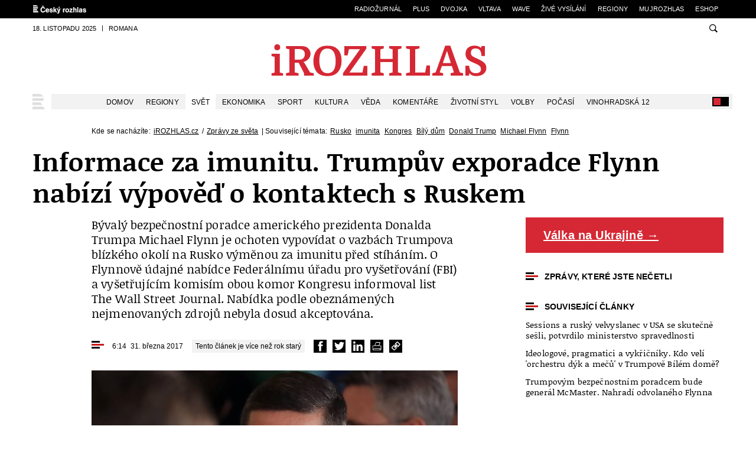

--- FILE ---
content_type: text/html; charset=utf-8
request_url: https://www.irozhlas.cz/zpravy-svet/informace-za-imunitu-trumpuv-exporadce-flynn-nabizi-vypoved-o-kontaktech-s-ruskem_201703310614_dpihova
body_size: 30446
content:
<!DOCTYPE html>
<html lang="cs" class="no-js  no-transition" >
<head>
  <meta charset="utf-8">
  <!--[if IE]><meta http-equiv="X-UA-Compatible" content="IE=edge,chrome=1"><![endif]-->
  <meta name="viewport" content="width=device-width, initial-scale=1.0, shrink-to-fit=no">

  <!-- rozhlas -->
  <meta property="fb:pages" content="92337755037" />
  <!-- zpravy -->
  <meta property="fb:pages" content="123858471641" />
    <!-- Google -->
  <link rel="publisher" href="https://plus.google.com/116375168304865321595"/>
  <meta name="google-site-verification" content="4FkLGLcLXgY1dMHng_cnhTheHnIGh0UraiSeVkI5Y8w" />

  <meta name="google-site-verification" content="PxbvegW9-kCInR9fBsoiQn34d6UWZ_qkbKReb0zG3FU" />
  <meta name="google-site-verification" content="-cwjk6THSH9hXqXr7KSmXowWyqdxi9SKDUKPkZRCqUY" />

  <meta name="referrer" content="unsafe-url">
        <meta name="application-name" content="iROZHLAS">
    <meta name="apple-mobile-web-app-title" content="iROZHLAS">
    <meta name="format-detection" content="telephone=no">


  <link rel="canonical" href="https://www.irozhlas.cz/zpravy-svet/informace-za-imunitu-trumpuv-exporadce-flynn-nabizi-vypoved-o-kontaktech-s-ruskem_201703310614_dpihova" />
  <meta property="og:type" content="article" />
<meta property="og:site_name" content="iROZHLAS" />
<meta property="article:publisher" content="https://www.facebook.com/iROZHLAS.cz/" />
<meta property="og:url" content="https://www.irozhlas.cz/zpravy-svet/informace-za-imunitu-trumpuv-exporadce-flynn-nabizi-vypoved-o-kontaktech-s-ruskem_201703310614_dpihova" />
<meta property="og:title" content="Informace za imunitu. Trumpův exporadce Flynn nabízí výpověď o kontaktech s Ruskem" />
<meta property="og:image" content="https://www.irozhlas.cz/sites/default/files/styles/zpravy_facebook/public/images/03801526_22.jpeg" />
<meta property="og:image:width" content="1200" />
<meta property="og:image:height" content="630" />
<meta property="og:description" content="Bývalý bezpečnostní poradce amerického prezidenta Donalda Trumpa Michael Flynn je ochoten vypovídat o vazbách Trumpova blízkého okolí na Rusko výměnou za imunitu před stíháním. O Flynnově údajné nabídce Federálnímu úřadu pro vyšetřování (FBI) a vyšetřujícím komisím obou komor Kongresu informoval list The Wall Street Journal. Nabídka podle obeznámených nejmenovaných zdrojů nebyla dosud akceptována." />
<meta name="description" content="Bývalý bezpečnostní poradce amerického prezidenta Donalda Trumpa Michael Flynn je ochoten vypovídat o vazbách Trumpova blízkého okolí na Rusko výměnou za imunitu před stíháním. O Flynnově údajné nabídce Federálnímu úřadu pro vyšetřování (FBI) a vyšetřujícím komisím obou komor Kongresu informoval list The Wall Street Journal. Nabídka podle obeznámených nejmenovaných zdrojů nebyla dosud akceptována." />
<meta name="twitter:card" content="summary_large_image" />
<meta name="twitter:title" content="Informace za imunitu. Trumpův exporadce Flynn nabízí výpověď o kontaktech s Ruskem" />
<meta name="twitter:description" content="Bývalý bezpečnostní poradce amerického prezidenta Donalda Trumpa Michael Flynn je ochoten vypovídat o vazbách Trumpova blízkého okolí na Rusko výměnou za imunitu před stíháním. O Flynnově údajné nabídce Federálnímu úřadu pro vyšetřování (FBI) a vyšetřujícím komisím obou komor Kongresu informoval list The Wall Street Journal. Nabídka podle obeznámených nejmenovaných zdrojů nebyla dosud akceptována." />
<meta name="twitter:image" content="https://www.irozhlas.cz/sites/default/files/styles/zpravy_twitter/public/images/03801526_22.jpeg" />
  <link rel="alternate" href="https://www.irozhlas.cz/rss/irozhlas" title="RSS" type="application/rss+xml" />

  <title>Informace za imunitu. Trumpův exporadce Flynn nabízí výpověď o kontaktech s Ruskem | iROZHLAS - spolehlivé zprávy</title>

  <style>
        @font-face {
      font-family: 'Noticia Text';
      src: url("/sites/all/themes/custom/irozhlas/fonts/noticiatext-regular.subset.woff2?v=2") format("woff2"), url("/sites/all/themes/custom/irozhlas/fonts/noticiatext-regular.woff?v=2") format("woff");
      font-weight: normal;
      font-style: normal;
      font-display: swap;
    }

    @font-face {
      font-family: 'Noticia Text';
      src: url("/sites/all/themes/custom/irozhlas/fonts/noticiatext-italic.subset.woff2?v=2") format("woff2"), url("/sites/all/themes/custom/irozhlas/fonts/noticiatext-italic.woff?v=2") format("woff");
      font-weight: normal;
      font-style: italic;
      font-display: swap;

      }


    @font-face {
      font-family: 'Noticia Text';
      src: url("/sites/all/themes/custom/irozhlas/fonts/noticiatext-bold.subset.woff2?v=2") format("woff2"), url("/sites/all/themes/custom/irozhlas/fonts/noticiatext-bold.woff?v=2") format("woff");
      font-weight: bold;
      font-style: normal;
      font-display: swap;

    }


    @font-face {
      font-family: 'Noticia Text';
      src: url("/sites/all/themes/custom/irozhlas/fonts/noticiatext-bold-italic.subset.woff2?v=2") format("woff2"), url("/sites/all/themes/custom/irozhlas/fonts/noticiatext-bold-italic.woff?v=2") format("woff");
      font-weight: bold;
      font-style: italic;
      font-display: swap;
    }

  </style>


  <script>
    (function () {
      document.fonts && document.fonts.load('1em Noticia Text', "iROZHLAS - spolehlivé a rychlé zprávy");
      document.fonts && document.fonts.load('bold 1em Noticia Text', "iROZHLAS - spolehlivé a rychlé zprávy");
    }());
  </script>

  <link type="text/css" rel="stylesheet" href="/sites/default/files/advagg_css/css__8et247h7iQcCDrTiP7kK-C7VYmFWOmpKi9ngYgDB4XY__R_xjPui2t5AnkmrhgsJN5M4RHQwz3uuZzDzDVTSx8Jw__AepQsBqnHDPvQeQBqKz8sYxuo4xvF_O8XMyFGOCqO4k.css" media="screen,handheld" />
<link type="text/css" rel="stylesheet" href="/sites/default/files/advagg_css/css__owb8XvgFDu7loYpoiZaTi7N4AoL61aD7NyiJ0P3pvvo__KPZyEfifalNhgYqo_Yflx-wCOQayv--1iBlUJtkqfLM__AepQsBqnHDPvQeQBqKz8sYxuo4xvF_O8XMyFGOCqO4k.css" media="print" />

  
      <script>
     var pageDataLayerData = {
    "siteBroadcastStation": "irozhlas",
    "siteEntityBundle": "article",
    "siteEntityLabel": "Informace za imunitu. Trump\u016fv exporadce Flynn nab\u00edz\u00ed v\u00fdpov\u011b\u010f o kontaktech s Ruskem",
    "contentName": "Informace za imunitu. Trump\u016fv exporadce Flynn nab\u00edz\u00ed v\u00fdpov\u011b\u010f o kontaktech s Ruskem",
    "contentID": "5371439",
    "siteSection": "Zpr\u00e1vy ze sv\u011bta",
    "contentCreationDateGMT": "2017-03-31T06:14:00",
    "contentLength": 2556,
    "contentAuthor": " \u010cTK"
};
     window.dataLayer = window.dataLayer || [];
     window.dataLayer.push(pageDataLayerData);
    </script>
  
      <!-- Google Tag Manager -->
    <script>(function(w,d,s,l,i){w[l]=w[l]||[];w[l].push({'gtm.start':
        new Date().getTime(),event:'gtm.js'});var f=d.getElementsByTagName(s)[0],
        j=d.createElement(s),dl=l!='dataLayer'?'&l='+l:'';j.async=true;j.src=
        'https://www.googletagmanager.com/gtm.js?id='+i+dl;f.parentNode.insertBefore(j,f);
      })(window,document,'script','dataLayer','GTM-KB3JR9L');</script>
    <!-- End Google Tag Manager -->
  

  <meta name="msapplication-config" content="/sites/all/themes/custom/irozhlas/img/icons/browserconfig.xml" />

  <link rel="apple-touch-icon" sizes="76x76" href="/sites/all/themes/custom/irozhlas/img/icons/apple-touch-icon-76x76.png">
  <link rel="apple-touch-icon" sizes="120x120" href="/sites/all/themes/custom/irozhlas/img/icons/apple-touch-icon-120x120.png">
  <link rel="apple-touch-icon" sizes="152x152" href="/sites/all/themes/custom/irozhlas/img/icons/apple-touch-icon-152x152.png">
  <link rel="apple-touch-icon" sizes="180x180" href="/sites/all/themes/custom/irozhlas/img/icons/apple-touch-icon.png">

  <link rel="icon" type="image/png" href="/sites/all/themes/custom/irozhlas/img/icons/favicon-16x16.png" sizes="16x16">
  <link rel="icon" type="image/png" href="/sites/all/themes/custom/irozhlas/img/icons/favicon-32x32.png" sizes="32x32">
  <link rel="icon" type="image/png" href="/sites/all/themes/custom/irozhlas/img/icons/favicon-48x48.png" sizes="48x48">

  <link rel="manifest" href="/sites/all/themes/custom/irozhlas/img/icons/manifest.json">
  <link rel="mask-icon" href="/sites/all/themes/custom/irozhlas/img/icons/safari-pinned-tab.svg" color="#d52834">
  <meta name="theme-color" content="#ffffff">


  <script>
    (function () {
      var className = document.documentElement.className;
      isOperaMini = (navigator.userAgent.indexOf('Opera Mini') > -1);


      (function() {
        window.mediaHover = window.matchMedia('(hover: none), (pointer: coarse), (pointer: none)');
        mediaHover.addListener(function(media) {
          document.documentElement.classList[media.matches ? 'add' : 'remove']('no-hoverevents');
          document.documentElement.classList[!media.matches ? 'add' : 'remove']('hoverevents');
        });

        className += (mediaHover.matches ? ' no-hoverevents' : ' hoverevents');

      })();

      function getCookie(name) {
        var value = '; ' + document.cookie;
        var parts = value.split('; ' + name + '=');
        if (parts.length === 2) return parts.pop().split(';').shift();
      }

      var textSize = getCookie('textSize');

      if (textSize) {
        document.documentElement.setAttribute('data-fz', textSize);
      }

      className = className.replace('no-js', 'js');

      if (document.cookie.indexOf('inverseVersion=true') > -1 || (document.cookie.indexOf('inverseVersion') === -1 && window.matchMedia('(prefers-color-scheme: dark)').matches)
      ) {
        className += ' page-inverse';
      }
      className += ' page-theme-init';

      if(document.cookie.indexOf('textVersion') > -1 || isOperaMini) {
        className += ' page-text-version';
      }

      if(isOperaMini) {
        className += ' operamini';
      }

      if(/iPad|iPhone|iPod/.test(navigator.userAgent) && !window.MSStream) {
        className += ' ios';
        var viewportTag = document.querySelector("meta[name=viewport]");
        viewportTag.setAttribute("content", "width=device-width, initial-scale=1.0, minimum-scale=1.0, maximum-scale=1.0, user-scalable=no");

      }

      if(document.querySelector && document.cookie.indexOf('forceDesktop') > -1) {
        var viewport = document.querySelector("meta[name=viewport]");
        viewport.setAttribute('content', 'width=1200');
        className += ' page-forced-desktop';
      }

      if (document.cookie.indexOf('mobileApp=') !== -1) {
        var mobileResizeFun = function() {
          var viewPort = document.querySelector('meta[name=viewport]');
          if (window.outerWidth > 767) {
            viewPort.setAttribute('content', 'width=767, minimum-scale=1.0, user-scalable=0');
          } else {
            viewPort.setAttribute('content', 'width=device-width, initial-scale=1.0, minimum-scale=1.0, user-scalable=0');
          }
        };

        window.addEventListener('resize', mobileResizeFun);

        mobileResizeFun();
      }

      
      document.documentElement.className = className;
    }());
  </script>



    <script type="application/ld+json">
    [{"@context":"http://schema.org","@type":"WebSite","name":"iROZHLAS","alternateName":"Zpravodajsk\u00fd server \u010cesk\u00e9ho rozhlasu","url":"https://www.irozhlas.cz/"},{"@context":"http://schema.org","@type":"BreadcrumbList","itemListElement":[{"@type":"ListItem","position":1,"item":{"@id":"https://www.irozhlas.cz/zpravy-svet","name":"Zpr\u00e1vy ze sv\u011bta"}}]},{"@context":"http://schema.org","@type":"NewsArticle","mainEntityOfPage":{"@type":"WebPage","@id":"https://google.com/article"},"headline":"Informace za imunitu. Trump\u016fv exporadce Flynn nab\u00edz\u00ed v\u00fdpov\u011b\u010f o kontaktech s Ruskem","description":"\nB\u00fdval\u00fd bezpe\u010dnostn\u00ed poradce americk\u00e9ho prezidenta Donalda Trumpa Michael Flynn je ochoten vypov\u00eddat o vazb\u00e1ch Trumpova bl\u00edzk\u00e9ho okol\u00ed na Rusko v\u00fdm\u011bnou za imunitu p\u0159ed st\u00edh\u00e1n\u00edm. O Flynnov\u011b \u00fadajn\u00e9 nab\u00eddce Feder\u00e1ln\u00edmu \u00fa\u0159adu pro vy\u0161et\u0159ov\u00e1n\u00ed (FBI) a vy\u0161et\u0159uj\u00edc\u00edm komis\u00edm obou komor Kongresu informoval list The Wall Street Journal. Nab\u00eddka podle obezn\u00e1men\u00fdch nejmenovan\u00fdch zdroj\u016f nebyla dosud akceptov\u00e1na.\n","datePublished":"2017-03-31T06:14:00","dateModified":"2017-03-31T06:42:48","author":[{"@type":"Person","name":" \u010cTK"}],"publisher":{"@type":"Organization","name":"iROZHLAS.cz","logo":{"@type":"ImageObject","url":"https://www.irozhlas.cz/sites/all/themes/custom/irozhlas/img/logo-schema-org.png","width":600,"height":60}},"image":{"@type":"ImageObject","url":"https://www.irozhlas.cz/sites/default/files/styles/zpravy_fotogalerie_large/public/images/03801526_22.jpeg?itok=vyLyB15K"}}]  </script>
    
  <style>


.b-announcement {
    margin-top: 0px !important;
}

.page--homepage .b-announcement {
    margin-block: 0px !important;
}

.section-anchor { 
  scroll-margin-top: 45px;
}

/* FIX: recombee dark-mode */
.recombee-widget *,
#widget-root-aae7c521-cab5-4da7-8e76-9c5c7ad3916c *,
#widget-root-f94e5f81-2741-42ee-8410-803167fa3e93 * {
  color: unset;
}

#widget-root-f94e5f81-2741-42ee-8410-803167fa3e93 .rcmbws-7anvbi:hover,
#widget-root-aae7c521-cab5-4da7-8e76-9c5c7ad3916c .rcmbws-mfhucj:hover {
  text-decoration: underline;
}

.election-section {
    background-color: white;
    border: 1px solid #E0E0E0;
    border-radius: 8px; 
    box-shadow: 0 4px 6px rgba(0, 0, 0, 0.1); 
    padding: 15px;
    margin-bottom: 10px;
}

.header-election {
    display: flex;
    justify-content: space-between;
    align-items: flex-start;
    margin-bottom: 15px;
}

.button-container {
    display: flex;
    align-items: center;
}

.btn {
    display: inline-flex;
    align-items: center;
    text-decoration: none;
    padding: 4px 8px;
    background-color: #ffffff;
    border: 1px solid #333;
    border-radius: 6px;
    font-size: 12px;
    cursor: pointer;
    transition: background-color 0.2s ease;
}

.live-indicator {
    display: inline-block;
    width: 8px;
    height: 8px;
    margin-right: 8px;
    border-radius: 50%;
    background-color: #C92127;
    animation: blink 2s infinite;
}

@keyframes blink {
    0%, 100% {
        opacity: 1;
    }
    50% {
        opacity: 0;
    }
}

/* .btn:after {
    content: "\2192";
    margin: 0 0 0 .375rem;
} */

.embed-container-election {
    width: 100%;
}

.embed-container-election iframe {
    width: 100%;
    border: none;
}
/* skryva itemy 2 a 9 u filtru online reportaze id 57 */
#cro-reportage-container[data-url*="online_reportage/57/"] li.m-filter__item:nth-child(2),
#cro-reportage-container[data-url*="online_reportage/57/"] li.m-filter__item:nth-child(9) { display: none; }

/* FIX: Back To Mobile banner vs. Branding layer / timestamp 20240624 */ .page-forced-desktop .b-back-to-mobile > .row-main { z-index: 1; }

.node-9048968 .jsx-2979235778.ir-row:nth-of-type(2) > :first-child > :first-child > :nth-child(3) {
display:none !important;
}
@media only screen and (min-width: 600px) {
#custom-iframe-id {
    height: 593px !important;
}
}
// @media (prefers-color-scheme: dark) {
  /* Override styles for dark mode */
  body, main, .row-main, .b-audio-player-holder, .b-gallery-stripe__content, .m-mobile {
    background-color: #000000 !important; 
    color: #ffffff !important; 
  }

.hoverevents .m-main__link:hover, .m-main__link.is-active, .m-main__link:focus, .m-main__link--home, .is-active {
    background: #000 !important;
}

.table--striped-red thead+tbody tr:nth-child(2n) {
    background: #000;
}


.gallery__holder {
    background: #000;
}

.gallery__caption {
    background: #000;
}

a {
    color: #ffffff !important;
  }

.footer > .row-main {
    background: #000000 !important;
}

.m-mobile__list--striped .m-mobile__item:nth-child(odd) {
    background: #666 !important;
}

.inp__text {
    border: 1px solid #fff !important;
    background: #000 !important;
    color: #fff !important;
}
.play-btn {
    color: #c81b1b !important;
}

.m-filter__list:not(.m-filter__list--delimiter) .m-filter__item:first-child {
    background-color: #000 !important;
}

.c-livereport__wrap:before {
background: #000 !important;
}

.c-livereport__info {
    color: #FFF !important;
}

.m-filter.js-online-filter:before {
    background-color: transparent !important;
}

.header--simple {
    background: #000;
}

.footer {
    background: #000000;
}

.footer__copy {
    color: #fff;
}

.b-data__content {
    background: #000;
}
} //

/* @media screen, handheld {
	.m-top__link--icon {
		padding-left: 35px;
		position: relative;
	}
	.m-top__link--icon .icon-svg {
		position: absolute;
		top: 6px;
		left: 6px;
	}
}

.b-sport-events__item:last-child .b-sport-events__audio {
    display: none !important;
}

.header__logo svg {
    fill: #000000 !important;
}

.footer {
    background: #000000;
} */

@media (min-width: 1200px)
.c-athletes__list {
    -moz-column-gap: 40px !important;
    column-gap: 40px !important;
}

.b-article__author-name {display:none;}


/* .b-sport-cta .b-sport-cta__flag {display:none;} */
.online-sport-hockey .sport-player-container iframe {width: 100%; height:400px;} /* smazat k 25.2. */
.mr--10 {margin-right:10px;}

@media (max-width: 767px) {
[data-type="goal"] .c-livereport__content {
 background: #fbebeb;
    padding: 0.4em;
}
.c-livereport__type img {
width: 28px;
height: 28px;
}
.page-inverse [data-type="goal"] .c-livereport__content {
 background: #ccc;
color:black;
}
}

.col--main .c-livereport__content .b-article__content p {display: none;}
.b-detail #forecast { margin-bottom: 1.5em;}

.c-livereport__content .embed {
    clear: none;
}

.page-inverse .b-sport .b-tabs__link {
color:black;
}
.c-articles__item .c-quick-news--border {
    border-bottom: 0px;
}

/* .b-sport .b-sport__flag img {border: 1px solid #eee} */

.c-top__item {
position: relative;
}

.c-top__item:before {
position: absolute;
left: 0;
}

.b-add-to-home {
display:none !important;
}
.c-livereport__content img {
width: 100%;
}
.c-livereport__content .image {
max-width: 100%;
}
#discussion-header .button {
   background-color: #d52834 !important;
	background-image: none !important;
	padding: 7px 13px !important;
	height: auto  !important;
	border-radius: 0 !important;
	border: 0  !important;
	text-transform: none !important;;
	font-size: 16px !important;;

}
.president-detail--aside .meta {
display:none;
}
  .c-livereport__content img[src*="https://onlajny.s3.amazonaws.com"] {
  width: auto;
    }

.page-inverse #results-detail .ir-table-wrap thead th {background: #000;}

.node-8995047 .b-data__bg:before, .b-data__video:before {background: rgba(0,0,0,.6);}

.b-sport__flag img[src*="https://onlajny.s3.amazonaws.com"] {width: 180px; height: 180px;}

#teploty-pobliz {background: #fbebeb; padding: 15px;}
a[title="Podcast roku"] {
  display: none !important;
}


</style></head>
<body id="top" class="node-article_news node-5371439">
      <!-- Google Tag Manager (noscript) -->
    <noscript><iframe src="https://www.googletagmanager.com/ns.html?id=GTM-KB3JR9L"
                      height="0" width="0" style="display:none;visibility:hidden"></iframe></noscript>
    <!-- End Google Tag Manager (noscript) -->
        <!-- (C)2000-2017 Gemius SA - gemiusAudience / irozhlas.cz  -->
    <script type="text/javascript">
        window.dataLayer.push({"configGemiusId": "nGs1lIvYOVC1YnX50Et5S6eE38OIxiN__umW6OHU.Mf.b7"});
    </script>
    <nav class="m-accessibility" aria-labelledby="m-accessibility">
  <p id="m-accessibility" class="vhide">Přístupnostní navigace</p>
  <a title="Přejít k obsahu (Klávesová zkratka: Alt + 2)" accesskey="2" href="#main">Přejít k obsahu</a>
  <span class="hide">|</span>
  <a href="#menu-main">Přejít k hlavnímu menu</a>
  <span class="hide">|</span>
  <a href="#form-search">Přejít k vyhledávání</a>
</nav>


<div class="b-back-to-mobile">
   <div class="row-main">
     <a href="#" class="b-back-to-mobile__link js-force-desktop-reset">
       <span class="b-back-to-mobile__icon">
             <span class="icon-svg icon-svg--mobile ">
    <svg class="icon-svg__svg" xmlns:xlink="http://www.w3.org/1999/xlink">
      <use xlink:href="/sites/all/themes/custom/irozhlas/img/bg/icons-svg.svg?v=20251118#icon-mobile" x="0" y="0" width="100%" height="100%"></use>
      
    </svg>
  </span>       </span>
       <span class="b-back-to-mobile__label">Zpět na mobilní verzi</span>
     </a>
   </div>
 </div>


<header class="header" role="banner">
  <nav class="m-top hide--m" aria-labelledby="m-top">
    <p class="vhide" id="m-top">Navigace na další webové stránky Rozhlasu</p>
    <div class="row-main">
      <ul class="m-top__list">
        <li class="m-top__item">
          <a href="http://www.rozhlas.cz/" class="m-top__link m-top__link--icon">
            <strong class="vhide">Český rozhlas</strong>
            <span class="icon-svg icon-svg--logo-rozhlas ">
    <svg class="icon-svg__svg" xmlns:xlink="http://www.w3.org/1999/xlink">
      <use xlink:href="/sites/all/themes/custom/irozhlas/img/bg/icons-svg.svg?v=20251118#icon-logo-rozhlas" x="0" y="0" width="100%" height="100%"></use>
      
    </svg>
  </span>          </a>
        </li>
        <li class="m-top__item">
          <a href="https://radiozurnal.rozhlas.cz" class="m-top__link">
            Radiožurnál
          </a>
        </li>
        <li class="m-top__item">
          <a href="https://plus.rozhlas.cz" class="m-top__link">
            Plus
          </a>
        </li>
        <li class="m-top__item">
          <a href="https://dvojka.rozhlas.cz" class="m-top__link">
            Dvojka
          </a>
        </li>
        <li class="m-top__item">
          <a href="https://vltava.rozhlas.cz" class="m-top__link">
            Vltava
          </a>
        </li>
        <li class="m-top__item">
          <a href="https://wave.rozhlas.cz" class="m-top__link">
            Wave
          </a>
        </li>
        <li class="m-top__item">
          <a href="https://www.mujrozhlas.cz/zive" class="m-top__link">
            Živé vysílání
          </a>
        </li>
        <li class="m-top__item">
          <a href="https://regiony.rozhlas.cz" class="m-top__link">
            Regiony
          </a>
        </li>
        <li class="m-top__item">
          <a href="https://www.mujrozhlas.cz" class="m-top__link">
            mujRozhlas
          </a>
        </li>
        <li class="m-top__item">
          <a href="http://www.radioteka.cz/" class="m-top__link">
            eSHOP
          </a>
        </li>
      </ul>
    </div>
  </nav>
  <div class="row-main">
    <div class="header__top hide--m">
      <p class="header__info">
        <span class="header__info-item">18. listopadu 2025</span>
        <span class="header__info-item">Romana</span>
              </p>
      <div class="header__search">
        <form id="form-search" action="/search" class="f-search f-search--header" role="search">
          <p class="inp">
            <label for="search-header" class="inp__label js-search">
              <span class="icon-svg icon-svg--search ">
    <svg class="icon-svg__svg" xmlns:xlink="http://www.w3.org/1999/xlink">
      <use xlink:href="/sites/all/themes/custom/irozhlas/img/bg/icons-svg.svg?v=20251118#icon-search" x="0" y="0" width="100%" height="100%"></use>
      
    </svg>
  </span>            </label>
            <span class="inp__fix">
              <input type="text" placeholder="Zadejte hledaný výraz" class="inp__text inp__text--icon-after" id="search-header" name="query">
              <button class="btn btn--icon-blank" type="submit">
                <span class="btn__text">
                <span class="icon-svg icon-svg--search ">
    <svg class="icon-svg__svg" xmlns:xlink="http://www.w3.org/1999/xlink">
      <use xlink:href="/sites/all/themes/custom/irozhlas/img/bg/icons-svg.svg?v=20251118#icon-search" x="0" y="0" width="100%" height="100%"></use>
      
    </svg>
  </span>                </span>
              </button>
            </span>
          </p>
          <input type="hidden" name="source" value="irozhlas" />
        </form>
      </div>
    </div>
    <a href="#" class="header__images js-text-version--icon">
      <span class="icon-svg icon-svg--images ">
    <svg class="icon-svg__svg" xmlns:xlink="http://www.w3.org/1999/xlink">
      <use xlink:href="/sites/all/themes/custom/irozhlas/img/bg/icons-svg.svg?v=20251118#icon-images" x="0" y="0" width="100%" height="100%"></use>
      
    </svg>
  </span>      <span class="vhide">Zobrazit obrázky</span>
    </a>
    <h1 class="header__logo">
      <a href="/">
        <span class="vhide">iRozhlas</span>
          <svg xmlns="http://www.w3.org/2000/svg" viewBox="0 0 373 54">

            <path d="M19.811 16H5.65v3.887l5.346 1.32v26.587L5.65 49.112V53h19.506v-3.888l-5.345-1.318zm-4.442-6c1.611 0 2.853-.455 3.725-1.362.873-.91 1.309-2.109 1.309-3.604 0-1.492-.448-2.702-1.342-3.636C18.166.466 16.936 0 15.369 0s-2.785.466-3.658 1.398c-.872.935-1.308 2.145-1.308 3.636 0 1.494.424 2.693 1.275 3.604.85.907 2.08 1.362 3.691 1.362zM62.37 33.07a20.44 20.44 0 0 0-1.494-2.048 22.124 22.124 0 0 0-1.076-1.217c1.62-.369 2.95-.855 3.991-1.458a24.43 24.43 0 0 0 2.812-1.875c1.619-1.25 2.903-2.813 3.853-4.689.948-1.874 1.423-3.782 1.423-5.729 0-1.943-.486-3.863-1.457-5.764-.972-1.898-2.291-3.447-3.958-4.652a13.776 13.776 0 0 0-4.512-2.015C60.287 3.209 58.342 3 56.121 3H30.158v4.028L36 8.486v39.027l-5.842 1.459V53h21.451v-4.027l-6.595-1.459V31.126h6.665l9.094 17.847V53h16.382v-4.027l-6.178-1.319L62.37 33.07zm-9.512-7.014h-7.844V8.069h7.567c2.822 0 4.998.603 6.525 1.806a8.958 8.958 0 0 1 2.222 2.848c.555 1.111.833 2.36.833 3.75 0 1.53-.267 2.952-.798 4.27-.532 1.321-1.262 2.374-2.187 3.159-1.667 1.437-3.773 2.154-6.318 2.154zM117.641 8.19a18.047 18.047 0 0 0-7.324-4.477c-2.801-.901-6.074-1.353-9.822-1.353-3.935 0-7.254.484-9.962 1.457a17.502 17.502 0 0 0-6.977 4.582c-2.221 2.361-3.935 5.301-5.137 8.816-1.204 3.518-1.805 7.312-1.805 11.385s.602 7.786 1.805 11.142c1.203 3.356 2.822 6.074 4.859 8.157 1.897 1.943 4.223 3.401 6.977 4.374 2.753.971 6.097 1.456 10.032 1.456 3.933 0 7.276-.485 10.03-1.456 2.753-.973 5.125-2.5 7.116-4.582 2.406-2.499 4.165-5.52 5.275-9.061 1.012-3.224 1.666-7.003 1.666-11.142a35.96 35.96 0 0 0-1.562-10.585c-1.041-3.402-2.765-6.304-5.171-8.713zm-4.304 29.748c-.648 2.616-1.574 4.732-2.777 6.353-2.221 3.054-5.508 4.581-9.857 4.581-2.454 0-4.502-.439-6.144-1.319-1.644-.878-3.02-2.175-4.13-3.886-1.157-1.76-2.072-4.027-2.742-6.804-.672-2.777-1.007-5.972-1.007-9.581 0-6.942 1.295-12.124 3.887-15.55a11.295 11.295 0 0 1 3.957-3.366c1.573-.809 3.472-1.215 5.692-1.215 2.176 0 4.131.418 5.866 1.249 1.735.832 3.205 2.129 4.408 3.889 1.203 1.757 2.14 3.979 2.812 6.664.67 2.684 1.007 5.855 1.007 9.511 0 3.702-.324 6.86-.972 9.474zm46.336 9.854h-22.144l28.809-40.556V3h-37.417v15.763h5.692l2.221-10.554h18.744l-28.809 40.555V53h41.166V36.472h-6.04zM205 7.028l5.832 1.458v16.322H190V8.486l5.857-1.458V3h-20.688v4.028L181 8.486v39.028l-5.831 1.459V53h20.688v-4.027L190 47.514V29.876h20.832v17.638L205 48.973V53h20.687v-4.027l-5.833-1.459V8.486l5.833-1.458V3H205zm60.823 40.764h-16.799V8.486l7.22-1.458V3h-22.77v4.028l6.525 1.458v39.028l-6.525 1.459V53h40.61V35.779h-5.901zm42.569-45.467h-8.538l-16.245 45.19-5.692 1.458V53h18.327v-4.026l-5.763-1.458 3.609-10.76h16.938l3.542 10.76-5.692 1.458V53h21.173v-4.026l-5.554-1.458-16.105-45.191zm-12.565 29.363l6.803-20.201h.276l6.458 20.201h-13.537zm72.745 3.462c-.557-1.342-1.448-2.614-2.675-3.818-1.227-1.203-2.845-2.383-4.857-3.541-2.014-1.156-4.479-2.406-7.395-3.749a179.07 179.07 0 0 1-4.895-2.29c-1.318-.647-2.384-1.308-3.193-1.979-.81-.67-1.387-1.423-1.734-2.255-.346-.834-.521-1.851-.521-3.056 0-4.95 2.615-7.428 7.844-7.428 3.378 0 5.878 1.041 7.498 3.125 1.619 2.083 2.429 5.299 2.429 9.648h6.041v-16.8h-5.97l-.556 3.124c-2.871-2.592-6.595-3.886-11.178-3.886-4.627 0-8.319 1.225-11.072 3.679-2.753 2.453-4.131 5.923-4.131 10.413 0 2.036.301 3.782.904 5.24a11.55 11.55 0 0 0 2.637 3.887c1.156 1.135 2.58 2.152 4.271 3.056 1.688.902 3.619 1.794 5.797 2.672 1.849.788 3.538 1.527 5.065 2.222 1.528.695 2.848 1.447 3.957 2.257 1.11.809 1.968 1.723 2.569 2.742s.903 2.245.903 3.678c0 2.361-.788 4.085-2.362 5.173-1.573 1.088-3.679 1.632-6.315 1.632-1.667 0-3.16-.221-4.479-.66s-2.464-1.169-3.437-2.188c-.971-1.017-1.746-2.336-2.324-3.957-.58-1.619-.938-3.585-1.077-5.9H334v16.8h5.97l.765-4.026c1.434 1.667 3.065 2.881 4.895 3.646 1.827.762 4.06 1.145 6.698 1.145 2.361 0 4.583-.29 6.664-.868 2.082-.577 3.898-1.457 5.45-2.638a12.471 12.471 0 0 0 3.644-4.408c.878-1.758 1.32-3.794 1.32-6.109-.001-1.713-.28-3.242-.834-4.583z"/>

          </svg>
      </a>
    </h1>
    <nav id="menu-main" class="m-main" role="navigation" aria-labelledby="m-main">
      <a href="#" class="m-main__toggle hide--d js-mobile-menu" id="m-main">
        <span class="vhide">Hlavní menu</span>
        <span class="icon-svg icon-svg--menu ">
    <svg class="icon-svg__svg" xmlns:xlink="http://www.w3.org/1999/xlink">
      <use xlink:href="/sites/all/themes/custom/irozhlas/img/bg/icons-svg.svg?v=20251118#icon-menu" x="0" y="0" width="100%" height="100%"></use>
      
    </svg>
  </span>      </a>
      <div class="m-main__wrap hide--m">
  <ul class="m-main__list">
    <li class="m-main__item m-main__item--home">
      <a href="/" class="m-main__link m-main__link--home js-static-menu" data-src="/sites/all/themes/custom/irozhlas/html/m-static.html">
        <span class="vhide">Český rozhlas - Zprávy</span>
        <span class="icon-svg icon-svg--symbol ">
    <svg class="icon-svg__svg" xmlns:xlink="http://www.w3.org/1999/xlink">
      <use xlink:href="/sites/all/themes/custom/irozhlas/img/bg/icons-svg.svg?v=20251118#icon-symbol" x="0" y="0" width="100%" height="100%"></use>
      
    </svg>
  </span>      </a>
    </li>

          <li class="m-main__item">
        <a href="/zpravy-domov" class="m-main__link">Domov</a>      </li>
          <li class="m-main__item">
        <a href="https://www.irozhlas.cz/regiony" class="m-main__link">Regiony</a>      </li>
          <li class="m-main__item">
        <a href="/zpravy-svet" class="m-main__link is-active">Svět</a>      </li>
          <li class="m-main__item">
        <a href="/ekonomika" class="m-main__link">Ekonomika</a>      </li>
          <li class="m-main__item">
        <a href="/sport" class="m-main__link">Sport</a>      </li>
          <li class="m-main__item">
        <a href="/kultura" class="m-main__link">Kultura</a>      </li>
          <li class="m-main__item">
        <a href="/veda-technologie" class="m-main__link">Věda</a>      </li>
          <li class="m-main__item">
        <a href="/komentare" class="m-main__link">Komentáře</a>      </li>
          <li class="m-main__item">
        <a href="/zivotni-styl" class="m-main__link">Životní styl</a>      </li>
          <li class="m-main__item">
        <a href="https://www.irozhlas.cz/volby/parlamentni-volby-2025" class="m-main__link">Volby</a>      </li>
          <li class="m-main__item">
        <a href="https://www.irozhlas.cz/pocasi" class="m-main__link">Počasí</a>      </li>
          <li class="m-main__item">
        <a href="https://www.irozhlas.cz/vinohradska12" class="m-main__link">Vinohradská 12</a>      </li>
      </ul>
</div>
      <a href="#" class="m-main__invert js-inverse">
        <span class="vhide">Inverzně</span>
      </a>
    </nav>
  </div>
</header>

<main id="main" class="main" role="main">
  
  <div class="row-main">

  <!-- <a class="hide--d" style="display: block; margin-bottom: 1em;" onclick="ga('gtm1.send', 'event', 'ondemand', 'click' , 'TGM - banner - mobil');" href="https://www.irozhlas.cz/tajemnaobalka" title="Tajemná obálka"><img src="https://www.irozhlas.cz/sites/default/files/uploader_unmanaged/posledni-slova-tgm_6_250804-153802_ali.jpg"  width="100%" height="auto"></a>

<div class="b-announcement b-announcement--center">
  <p>Od 1. května 2025 se mění pravidla pro placení rozhlasového poplatku. <a target="blank" href="https://poplatek.rozhlas.cz/">Více informací zde</a>.</p>
</div>

<a class="hide--d" style="display: block; margin-bottom: 1em;" onclick="ga('gtm1.send', 'event', 'ondemand', 'click' , 'DDR - banner - mobil');" href="https://www.irozhlas.cz/dobryden" title="Dobrý den Radiožurnálu"><img src="https://www.irozhlas.cz/sites/default/files/uploader_unmanaged/dobry-den_670x200_250402-105104_har.jpg"  width="100%" height="auto"></a>

<a class="hide--d" style="display: block; margin-bottom: 1em;" onclick="ga('gtm1.send', 'event', 'ondemand', 'click' , 'Česko 2025 - banner - mobil');" href="https://www.irozhlas.cz/cesko2025" title="Česko 2025"><img src="https://www.irozhlas.cz/sites/default/files/uploader_unmanaged/cesko_2025_670x200_250226-111223_ali.jpg"  width="100%" height="auto"></a>-->

<!-- <a class="hide--d" style="display: block; margin-bottom: 1em;" onclick="ga('gtm1.send', 'event', 'ondemand', 'click' , 'Volby v USA 2024 - banner - mobil');" href="https://www.irozhlas.cz/volby-v-usa-2024" title="Volby v USA 2024"><img src="https://www.irozhlas.cz/sites/default/files/uploader_unmanaged/volby_us_bg_mob_241104-100229_ali.jpg"  width="100%" height="auto"></a>-->

<!--<a class="hide--d" style="display: block; margin-bottom: 1em;" onclick="ga('gtm1.send', 'event', 'ondemand', 'click' , 'Koncert pro Světlušku - banner - mobil');" href="https://www.irozhlas.cz/svitim-2024" title="Koncert pro Světlušku"><img src="SEM_VLOŽIT_URL_OBRÁZKU"  width="100%" height="auto"></a>-->

<!--<a class="hide--d" style="display: block; margin-bottom: 1em;" onclick="ga('gtm1.send', 'event', 'ondemand', 'click' , 'České klima 2024 - banner - mobil');" href="https://www.irozhlas.cz/ceske-klima-2024" title="České klima 2024"><img src="https://www.irozhlas.cz/sites/default/files/uploader_unmanaged/ceske-klima-banner-d_241017-203759_ali.png"  width="100%" height="auto"></a>-->

<!-- <a class="hide--t hide--d" style="display: block; margin-bottom: 1em;" onclick="ga('gtm1.send', 'event', 'ondemand', 'click' , 'LOH 2024 - banner - mobil');" href="https://www.irozhlas.cz/sport/olympijske-hry/2024" title="LOH 2024"><img src="https://www.irozhlas.cz/sites/default/files/uploader_unmanaged/100569_cro_24_rz_spo_240725-154301_ali.jpg"  width="100%" height="auto"></a>

<a class="hide--t hide--d" style="display: block; margin-bottom: 1em;" onclick="ga('gtm1.send', 'event', 'ondemand', 'click' , 'Eurovolby 2024 - banner - mobil');" href="https://www.irozhlas.cz/volby/evropsky-parlament-2024" title="Eurovolby 2024"><img src="https://www.irozhlas.cz/sites/default/files/uploader_unmanaged/eurovolby-online_240609-205449_ali.png"  width="100%" height="auto"></a>

<a class="hide--t hide--d" style="display: block; margin-bottom: 1em;" onclick="ga('gtm1.send', 'event', 'ondemand', 'click' , 'Stoupenci - banner - mobil');" href="https://www.irozhlas.cz/kutnohorska-sekta" title="Stoupenci"><img src="https://www.irozhlas.cz/sites/default/files/uploader_unmanaged/stoupenci_620x200_240526-173431_ali.jpg"  width="100%" height="auto"></a>-->

<!-- <a class="hide--t hide--d" style="display: block; margin-bottom: 1em;" onclick="ga('gtm1.send', 'event', 'ondemand', 'click' , 'MS hokej 2024 - banner - mobil');" href="https://www.irozhlas.cz/sport/ms-hokej/2024" title="MS v hokeji 2024"><img src="https://www.irozhlas.cz/sites/default/files/uploader_unmanaged/ms24_620x200_240509-120140_ali.jpg"  width="100%" height="auto"></a>

<a class="hide--t hide--d" style="display: block; margin-bottom: 1em;" onclick="ga('gtm1.send', 'event', 'ondemand', 'click' , 'Rozděleni Evropou - banner - mobil');" href="https://www.irozhlas.cz/rozdeleni-evropou" title="Rozděleni Evropou"><img src="https://www.irozhlas.cz/sites/default/files/uploader_unmanaged/rozdeleni-evropou_64_240223-090250_ali_1.jpg"  width="100%" height="auto"></a>

<a class="hide--t hide--d" style="display: block; margin-bottom: 1em;" onclick="ga('gtm1.send', 'event', 'ondemand', 'click' , 'Hokejová extraliga 2023/2024 - banner - mobil');" href="https://www.irozhlas.cz/sport/elh/2023" title="Hokejová extraliga 2023/2024"><img src="https://www.irozhlas.cz/sites/default/files/uploader_unmanaged/extraliga_620x200_231102-112923_ali.png"  width="100%" height="auto"></a> -->

<!-- <div id="online-promo">
<a onclick="ga('gtm1.send', 'event', 'ondemand', 'click' , 'ONLINE SK volby - promo prouzek');" href="https://www.irozhlas.cz/zpravy-svet/slovensko-predcasne-parlamentni-volby-online_2309300800_nel" class="text-lg" style="background-color:#d52834; display:block;text-decoration: none; padding: .5em .72em; color: white; margin-bottom: .25em">
  <strong>Volby na Slovensku:</strong> Sledujte s námi online<span class="hide--m"></span> →
</a>
</div>-->
  <div class="row row--article hide--m">
    <nav class="m-breadcrumb" aria-labelledby="breadcrumb">
  <span id="breadcrumb">Kde se nacházíte</span>:
    <a href="/">iROZHLAS.cz</a>
          / <a href="/zpravy-svet">Zprávy ze světa</a>
      | Související témata: <a href="/zpravy-tag/rusko">Rusko</a> <a href="/zpravy-tag/imunita">imunita</a> <a href="/zpravy-tag/kongres">Kongres</a> <a href="/zpravy-tag/bily-dum">Bílý dům</a> <a href="/zpravy-tag/donald-trump">Donald Trump</a> <a href="/zpravy-tag/michael-flynn">Michael Flynn</a> <a href="/zpravy-tag/flynn">Flynn</a>
</nav>
  </div>

  <article role="article" aria-labelledby="article-news-full-5371439" data-io-article-url="https://www.irozhlas.cz/zpravy-svet/informace-za-imunitu-trumpuv-exporadce-flynn-nabizi-vypoved-o-kontaktech-s-ruskem_201703310614_dpihova">
  
    <h1 class="mt--0" id="article-news-full-5371439">
      Informace za imunitu. Trumpův exporadce Flynn nabízí výpověď o kontaktech s Ruskem    </h1>
        
    <div class="row row--article">
      <div class="col col--main">
        <div class="b-detail">
          <header class="b-detail__head">
                                    
            <p class="text-bold--m text-md--m text-lg">
Bývalý bezpečnostní poradce amerického prezidenta Donalda Trumpa Michael Flynn je ochoten vypovídat o vazbách Trumpova blízkého okolí na Rusko výměnou za imunitu před stíháním. O Flynnově údajné nabídce Federálnímu úřadu pro vyšetřování (FBI) a vyšetřujícím komisím obou komor Kongresu informoval list The Wall Street Journal. Nabídka podle obeznámených nejmenovaných zdrojů nebyla dosud akceptována.
</p>            <p class="meta meta--icon">
              <span class="icon-svg icon-svg--bullet ">
    <svg class="icon-svg__svg" xmlns:xlink="http://www.w3.org/1999/xlink">
      <use xlink:href="/sites/all/themes/custom/irozhlas/img/bg/icons-svg.svg?v=20251118#icon-bullet" x="0" y="0" width="100%" height="100%"></use>
      
    </svg>
  </span>               <span class="meta__text">
                                    <strong></strong>
                  <time datetime="2017-03-31 06:14"><span class="meta__time">6:14</span> 31. března 2017</time>                                 </span>
                               <span class="meta-warning meta-warning--expired">Tento článek je více než rok starý</span>
                            <span class="m-socials">
  <a href="https://www.facebook.com/sharer/sharer.php?u=https%3A%2F%2Fwww.irozhlas.cz%2Fzpravy-svet%2Finformace-za-imunitu-trumpuv-exporadce-flynn-nabizi-vypoved-o-kontaktech-s-ruskem_201703310614_dpihova" class="m-socials__link">
    <span class="vhide">Sdílet na Facebooku</span>
    <span class="icon-svg icon-svg--facebook ">
    <svg class="icon-svg__svg" xmlns:xlink="http://www.w3.org/1999/xlink">
      <use xlink:href="/sites/all/themes/custom/irozhlas/img/bg/icons-svg.svg?v=20251118#icon-facebook" x="0" y="0" width="100%" height="100%"></use>
      
    </svg>
  </span>  </a>
  <a href="https://twitter.com/intent/tweet?url=https%3A%2F%2Fwww.irozhlas.cz%2Fzpravy-svet%2Finformace-za-imunitu-trumpuv-exporadce-flynn-nabizi-vypoved-o-kontaktech-s-ruskem_201703310614_dpihova" class="m-socials__link">
    <span class="vhide">Sdílet na Twitteru</span>
    <span class="icon-svg icon-svg--twitter ">
    <svg class="icon-svg__svg" xmlns:xlink="http://www.w3.org/1999/xlink">
      <use xlink:href="/sites/all/themes/custom/irozhlas/img/bg/icons-svg.svg?v=20251118#icon-twitter" x="0" y="0" width="100%" height="100%"></use>
      
    </svg>
  </span>  </a>
  <a href="https://www.linkedin.com/shareArticle?mini=true&url=https%3A%2F%2Fwww.irozhlas.cz%2Fzpravy-svet%2Finformace-za-imunitu-trumpuv-exporadce-flynn-nabizi-vypoved-o-kontaktech-s-ruskem_201703310614_dpihova" class="m-socials__link">
    <span class="vhide">Sdílet na LinkedIn</span>
    <span class="icon-svg icon-svg--linkedin ">
    <svg class="icon-svg__svg" xmlns:xlink="http://www.w3.org/1999/xlink">
      <use xlink:href="/sites/all/themes/custom/irozhlas/img/bg/icons-svg.svg?v=20251118#icon-linkedin" x="0" y="0" width="100%" height="100%"></use>
      
    </svg>
  </span>  </a>
  <a href="#" class="m-socials__link js-print">
    <span class="vhide">Tisknout</span>
    <span class="icon-svg icon-svg--printer ">
    <svg class="icon-svg__svg" xmlns:xlink="http://www.w3.org/1999/xlink">
      <use xlink:href="/sites/all/themes/custom/irozhlas/img/bg/icons-svg.svg?v=20251118#icon-printer" x="0" y="0" width="100%" height="100%"></use>
      
    </svg>
  </span>  </a>
  <span class="m-socials__clipboard">
	<a href="#" class="m-socials__link js-clipboard" data-url="/cro_yourls/shorten/1/5371439">
    <span class="vhide">Kopírovat url adresu</span>
    <span class="icon-svg icon-svg--url ">
    <svg class="icon-svg__svg" xmlns:xlink="http://www.w3.org/1999/xlink">
      <use xlink:href="/sites/all/themes/custom/irozhlas/img/bg/icons-svg.svg?v=20251118#icon-url" x="0" y="0" width="100%" height="100%"></use>
      
    </svg>
  </span>  </a>
	<span class="b-clipboard ">
		<span class="b-clipboard__title">Zkrácená adresa</span>
		<span class="inp">
			<span class="inp__fix">
				<input type="text" class="inp__text inp__text--icon-after" readonly>
				<button class="btn btn--icon-blank js-clipboard-copy" title="Kopírovat do schránky" data-copied="Zkopírováno">
					<span class="btn__text">
						<span class="vhide">Kopírovat do schránky</span>
            <span class="icon-svg icon-svg--url ">
    <svg class="icon-svg__svg" xmlns:xlink="http://www.w3.org/1999/xlink">
      <use xlink:href="/sites/all/themes/custom/irozhlas/img/bg/icons-svg.svg?v=20251118#icon-url" x="0" y="0" width="100%" height="100%"></use>
      
    </svg>
  </span>					</span>
        </button>
			</span>
		</span>
		<a href="#" class="b-clipboard__close">
      <span class="vhide">Zavřít</span>
      <span class="icon-svg icon-svg--close ">
    <svg class="icon-svg__svg" xmlns:xlink="http://www.w3.org/1999/xlink">
      <use xlink:href="/sites/all/themes/custom/irozhlas/img/bg/icons-svg.svg?v=20251118#icon-close" x="0" y="0" width="100%" height="100%"></use>
      
    </svg>
  </span>    </a>
	</span>
</span>

</span>
            </p>
                                      <figure class="b-detail__img">
  <p class="img img--16x9"  data-text-version="Načíst obrázek">
      <a href="/fotogalerie/5371439?fid=5565789"
     class="img__holder
     img__holder--static"
          title="Michael Flynn. | Zdroj: Reuters"
  >

      <img src="/sites/default/files/styles/zpravy_otvirak_velky/public/images/03801526_22.jpeg" alt="Michael Flynn." title="Michael Flynn. | Zdroj: Reuters" />  
</a>
  </p>
  <figcaption class="">
    Michael Flynn. | Zdroj: Reuters  </figcaption>
</figure>
                                  </header>

          <p>
Flynnův právník Robert Kelner v písemném prohlášení uvedl, že jeho klient „má svůj příběh" k vypovězení, ale žádá o ochranu před „nespravedlivým pronásledováním", uvedla stanice BBC na svém webu.
</p><p>
„Žádný soudný člověk, kterému radí právník, nepřistoupí ve vysoce zpolitizovaném prostředí honu na čarodějnice na podrobení se výslechu bez záruk, že nebude nespravedlivě stíhán," uvedl Kelner, aniž by se přímo vyjádřil ke zprávě listu The Wall Street Journal, že Flynn chce imunitu, protože se obává nepříjemností od americké justice.
</p>

<!-- wa data-asset-id="58f12575dca2b7.55078899" data-asset-type="readbox_news" --><a href="" class="b-inline b-inline--left">
  <div class="b-inline__wrap">
        <div class="b-inline__content">
      <p class="text-xs--m text-serif">
        Trumpův bezpečnostní poradce po necelém měsíci rezignoval. Jeho styky s Ruskem zkoumá FBI      </p>
    </div>
    <p class="b-inline__more">
      <span class="link-more">
        Číst článek
        <span class="icon-svg icon-svg--arrow-dots ">
    <svg class="icon-svg__svg" xmlns:xlink="http://www.w3.org/1999/xlink">
      <use xlink:href="/sites/all/themes/custom/irozhlas/img/bg/icons-svg.svg#icon-arrow-dots" x="0" y="0" width="100%" height="100%"></use>
      
    </svg>
  </span>      </span>
    </p>
  </div>
</a>
<!-- /wa -->

<p>
Vyvaroval se i vyjádření k vyšetřování, zda se Rusko pokoušelo pomoci Trumpovi vyhrát loňské prezidentské volby. Zdůraznil však, že média byla zaplavena „nepodloženými obviněními, pobuřujícími nařčeními ze zrady a zvrácenými posměšky".
</p><p>
Flynn po Trumpově nástupu do Bílého domu sloužil prezidentovi jako hlavní bezpečnostní poradce. Po 24 dnech v úřadu ale musel odstoupit kvůli svým nejasným vazbám na Rusko. Flynn totiž viceprezidentovi Miku Penceovi nejdříve řekl, že před prezidentskou inaugurací nehovořil s ruským velvyslancem Sergejem Kisljakem o amerických sankcích proti Rusku. Později připustil, že s Kisljakem jednal a že to Penceovi neřekl nedopatřením.
</p><p>
Ruský prezident Vladimir Putin ve čtvrtek v Archangelsku znovu důrazně popřel, že by se Moskva snažila zasahovat do loňských prezidentských voleb ve Spojených státech. Tato tvrzení jsou podle něj „lži a výmysly namířené proti Rusku a provokace".
</p><p>
BBC připomněla, že právě Flynn na volebním sněmu republikánů dirigoval skandované volání po uvěznění Trumpovy soupeřky Hillary Clintonové kvůli prohřeškům s používáním soukromého serveru pro elektronickou poštu.
</p><p>
Později rezolutně odmítal jako nepřijatelnou myšlenku, že by poradci Clintonové měli dostat imunitu. „Když potřebujete získat imunitu, tak to znamená, že jste pravděpodobně spáchali zločin," řekl tehdy televizi NBC News.
</p>                    <p class="meta meta--right meta--big">
            <strong><a href="/ctk-5008452" class="meta__link"> ČTK</a></strong>
            <span class="m-socials">
  <a href="https://www.facebook.com/sharer/sharer.php?u=https%3A%2F%2Fwww.irozhlas.cz%2Fzpravy-svet%2Finformace-za-imunitu-trumpuv-exporadce-flynn-nabizi-vypoved-o-kontaktech-s-ruskem_201703310614_dpihova" class="m-socials__link">
    <span class="vhide">Sdílet na Facebooku</span>
    <span class="icon-svg icon-svg--facebook ">
    <svg class="icon-svg__svg" xmlns:xlink="http://www.w3.org/1999/xlink">
      <use xlink:href="/sites/all/themes/custom/irozhlas/img/bg/icons-svg.svg?v=20251118#icon-facebook" x="0" y="0" width="100%" height="100%"></use>
      
    </svg>
  </span>  </a>
  <a href="https://twitter.com/intent/tweet?url=https%3A%2F%2Fwww.irozhlas.cz%2Fzpravy-svet%2Finformace-za-imunitu-trumpuv-exporadce-flynn-nabizi-vypoved-o-kontaktech-s-ruskem_201703310614_dpihova" class="m-socials__link">
    <span class="vhide">Sdílet na Twitteru</span>
    <span class="icon-svg icon-svg--twitter ">
    <svg class="icon-svg__svg" xmlns:xlink="http://www.w3.org/1999/xlink">
      <use xlink:href="/sites/all/themes/custom/irozhlas/img/bg/icons-svg.svg?v=20251118#icon-twitter" x="0" y="0" width="100%" height="100%"></use>
      
    </svg>
  </span>  </a>
  <a href="https://www.linkedin.com/shareArticle?mini=true&url=https%3A%2F%2Fwww.irozhlas.cz%2Fzpravy-svet%2Finformace-za-imunitu-trumpuv-exporadce-flynn-nabizi-vypoved-o-kontaktech-s-ruskem_201703310614_dpihova" class="m-socials__link">
    <span class="vhide">Sdílet na LinkedIn</span>
    <span class="icon-svg icon-svg--linkedin ">
    <svg class="icon-svg__svg" xmlns:xlink="http://www.w3.org/1999/xlink">
      <use xlink:href="/sites/all/themes/custom/irozhlas/img/bg/icons-svg.svg?v=20251118#icon-linkedin" x="0" y="0" width="100%" height="100%"></use>
      
    </svg>
  </span>  </a>
  <a href="#" class="m-socials__link js-print">
    <span class="vhide">Tisknout</span>
    <span class="icon-svg icon-svg--printer ">
    <svg class="icon-svg__svg" xmlns:xlink="http://www.w3.org/1999/xlink">
      <use xlink:href="/sites/all/themes/custom/irozhlas/img/bg/icons-svg.svg?v=20251118#icon-printer" x="0" y="0" width="100%" height="100%"></use>
      
    </svg>
  </span>  </a>
  <span class="m-socials__clipboard">
	<a href="#" class="m-socials__link js-clipboard" data-url="/cro_yourls/shorten/1/5371439">
    <span class="vhide">Kopírovat url adresu</span>
    <span class="icon-svg icon-svg--url ">
    <svg class="icon-svg__svg" xmlns:xlink="http://www.w3.org/1999/xlink">
      <use xlink:href="/sites/all/themes/custom/irozhlas/img/bg/icons-svg.svg?v=20251118#icon-url" x="0" y="0" width="100%" height="100%"></use>
      
    </svg>
  </span>  </a>
	<span class="b-clipboard b-clipboard--right">
		<span class="b-clipboard__title">Zkrácená adresa</span>
		<span class="inp">
			<span class="inp__fix">
				<input type="text" class="inp__text inp__text--icon-after" readonly>
				<button class="btn btn--icon-blank js-clipboard-copy" title="Kopírovat do schránky" data-copied="Zkopírováno">
					<span class="btn__text">
						<span class="vhide">Kopírovat do schránky</span>
            <span class="icon-svg icon-svg--url ">
    <svg class="icon-svg__svg" xmlns:xlink="http://www.w3.org/1999/xlink">
      <use xlink:href="/sites/all/themes/custom/irozhlas/img/bg/icons-svg.svg?v=20251118#icon-url" x="0" y="0" width="100%" height="100%"></use>
      
    </svg>
  </span>					</span>
        </button>
			</span>
		</span>
		<a href="#" class="b-clipboard__close">
      <span class="vhide">Zavřít</span>
      <span class="icon-svg icon-svg--close ">
    <svg class="icon-svg__svg" xmlns:xlink="http://www.w3.org/1999/xlink">
      <use xlink:href="/sites/all/themes/custom/irozhlas/img/bg/icons-svg.svg?v=20251118#icon-close" x="0" y="0" width="100%" height="100%"></use>
      
    </svg>
  </span>    </a>
	</span>
</span>

</span>
          </p>
        </div>

              </div>

      <aside class="col col--side hide--t" role="complementary">
                        <div class='hide--m'><div class="hide--m"style="background: #d52834; width: 100%; height: 60px;margin-bottom: 2em;">
<a class="text-sans-serif text-bold text-lg" style="color:#fff; line-height: 60px;padding-left: 1.5em" href="https://www.irozhlas.cz/valka-ukrajina-rusko" title="Online reportáž a aktuální zprávy z války na Ukrajině s Ruskem ">Válka na Ukrajině →</a>
</div></div>          <section role="region" class="c-articles" style="padding-top: 0px!important;">

  <h2 class="title title--sm title--icon" id="articles-side-list-section">
    <span class="icon-svg icon-svg--bullet ">
    <svg class="icon-svg__svg" xmlns:xlink="http://www.w3.org/1999/xlink">
      <use xlink:href="/sites/all/themes/custom/irozhlas/img/bg/icons-svg.svg?v2#icon-bullet" x="0" y="0" width="100%" height="100%"></use>

    </svg>
  </span>    Zprávy, které jste nečetli  </h2>
    <script>window.recombeeIntegration=window.recombeeIntegration||function(){(recombeeIntegration.q=recombeeIntegration.q||[]).push(arguments)};recombeeIntegration.l=+new Date;</script>
          <script>
      if (window.matchMedia("(max-width: 768px)").matches) {
      document.querySelector('.c-articles').style.cssText = ""; // Remove the inline style on mobile
    }
      console.log('recombeeArticleAside');
    recombeeIntegration({
      type: "SetDefaults",
      databaseId: "cesky-rozhlas-irozhlas-prod",
      publicToken: "MylSS5GROL8ZOZzdxZeVuMNWmVj0WzePotP0GsNvJKl1wMyvIG5YGx9hxQM2Nbhb",
      rapiHostname: "client-rapi.recombee.com:443",
      itemId: "5371439"
    });
    recombeeIntegration({
      type: "AddDetailView"
    });
    recombeeIntegration({
      type: "InitializeRecommendationWidget",
      widgetId: "f94e5f81-2741-42ee-8410-803167fa3e93",
      rootElementId: "widget-root-f94e5f81-2741-42ee-8410-803167fa3e93"
    });
    </script>
          <script type="text/javascript" defer src="https://web-integration.recombee.com/v1/recombee.js"></script>
              <div id="widget-root-f94e5f81-2741-42ee-8410-803167fa3e93"></div>
      </section>
        
<section role="region" class="c-articles">
  <h2 class="title title--sm title--icon" id="articles-side-list-section--2">
    <span class="icon-svg icon-svg--bullet ">
    <svg class="icon-svg__svg" xmlns:xlink="http://www.w3.org/1999/xlink">
      <use xlink:href="/sites/all/themes/custom/irozhlas/img/bg/icons-svg.svg?v=20251118#icon-bullet" x="0" y="0" width="100%" height="100%"></use>
      
    </svg>
  </span>    Související články  </h2>
  <div class="c-articles__list">

            <article role="article" class="c-articles__item"
>
  <a href="http://www.rozhlas.cz/_zprava/1703687" class="b-article">
        <div class="b-article__content">
      <h3 class="text-sm text-regular" >
        Sessions a ruský velvyslanec v USA se skutečně sešli, potvrdilo ministerstvo spravedlnosti      </h3>
    </div>
  </a>
</article>
              <div class="c-articles__toggle" id="toggle-947f834fdcc1c5c4df182581634cf2d9">
            <article role="article" class="c-articles__item"
>
  <a href="http://www.rozhlas.cz/_zprava/1700993" class="b-article">
        <div class="b-article__content">
      <h3 class="text-sm text-regular" >
        Ideologové, pragmatici a vykřičníky. Kdo velí 'orchestru dýk a mečů' v Trumpově Bílém domě?      </h3>
    </div>
  </a>
</article>
              <article role="article" class="c-articles__item"
>
  <a href="http://www.rozhlas.cz/_zprava/1700586" class="b-article">
        <div class="b-article__content">
      <h3 class="text-sm text-regular" >
        Trumpovým bezpečnostním poradcem bude generál McMaster. Nahradí odvolaného Flynna      </h3>
    </div>
  </a>
</article>
                </div>
    </div>
      <p class="c-articles__more hide--d">
      <a href="toggle-947f834fdcc1c5c4df182581634cf2d9" class="link-more link-more--next js-toggle">
        Další články
        <span class="icon-svg icon-svg--arrow-dots ">
    <svg class="icon-svg__svg" xmlns:xlink="http://www.w3.org/1999/xlink">
      <use xlink:href="/sites/all/themes/custom/irozhlas/img/bg/icons-svg.svg?v=20251118#icon-arrow-dots" x="0" y="0" width="100%" height="100%"></use>
      
    </svg>
  </span>      </a>
    </p>
  
</section>
                </aside>
    </div>
  </article>

  <div class="order--m">
  <section role="region" class="b-category" aria-labelledby="interesting-for-visitors-section">
    <div class="b-category__side">
      <h2 class="title title--icon" id="interesting-for-visitors-section">
          <span class="icon-svg icon-svg--bullet ">
    <svg class="icon-svg__svg" xmlns:xlink="http://www.w3.org/1999/xlink">
      <use xlink:href="/sites/all/themes/custom/irozhlas/img/bg/icons-svg.svg?v=20251118#icon-bullet" x="0" y="0" width="100%" height="100%"></use>
      
    </svg>
  </span> Mohlo by vás zajímat
      </h2>
    </div>
    <div class="b-category__content">
      <div class="c-articles">
  <div class="c-articles__list">
    <article role="article" class="c-articles__item c-articles__item--w50p" aria-labelledby="half-article-9576666">
  <a href="/zpravy-svet/slovaci-slavili-17-listopad-poprve-bez-pracovniho-volna-fico-vyzval-ke-zmene_2511180844_adn" class="b-article ">
    <div class="b-article__img img img--16x9 img--w238" data-text-version>
                <span     class="img__holder
     "
     data-srcset='["/sites/default/files/styles/zpravy_rubrikovy_nahled_vyskovy/public/uploader/img_1975_251118-075859_adn.JPEG 100x135", "/sites/default/files/styles/zpravy_rubrikovy_nahled/public/uploader/img_1975_251118-075859_adn.JPEG 238x134"]'     title="V Bratislavě se lidé účastnili protivládních demonstrací i přes nepříznivé počasí | Foto: Bára Vránová | Zdroj: Český rozhlas"
  >

  <noscript>    <img src="/sites/default/files/styles/zpravy_rubrikovy_nahled/public/uploader/img_1975_251118-075859_adn.JPEG" alt="V Bratislavě se lidé účastnili protivládních demonstrací i přes nepříznivé počasí" title="V Bratislavě se lidé účastnili protivládních demonstrací i přes nepříznivé počasí | Foto: Bára Vránová | Zdroj: Český rozhlas" />  </noscript>
</span>
        <span class="audio-badge audio-badge--position audio-badge--position">
  <span class="audio-badge__text"> 3:32</span>
  <span class="icon-svg icon-svg--play ">
    <svg class="icon-svg__svg" xmlns:xlink="http://www.w3.org/1999/xlink">
      <use xlink:href="/sites/all/themes/custom/irozhlas/img/bg/icons-svg.svg?v=20251118#icon-play" x="0" y="0" width="100%" height="100%"></use>
      
    </svg>
  </span></span>
          </div>
    <div class="b-article__content">
            <h3 class="text-sm--m text-md text-regular--m" id="half-article-9576666">
        Slováci slavili 17. listopad poprvé bez pracovního volna. Fico vyzval ke změně politického systému      </h3>
    </div>
  </a>
</article>
    <article role="article" class="c-articles__item c-articles__item--w50p" aria-labelledby="half-article-9575435">
  <a href="/zpravy-svet/francie-rusko-hybridni-valka-utoky-zide-mesity-antisemitismus_2511180700_ula" class="b-article ">
    <div class="b-article__img img img--16x9 img--w238" data-text-version>
                <span     class="img__holder
     "
     data-srcset='["/sites/default/files/styles/zpravy_rubrikovy_nahled_vyskovy/public/uploader/profimedia-067485976_251111-144229_ula.jpg 100x135", "/sites/default/files/styles/zpravy_rubrikovy_nahled/public/uploader/profimedia-067485976_251111-144229_ula.jpg 238x134"]'     title="Francouzský voják procházející před pařížskou katedrálou Notre-Dame | Foto: ČTK / AP / Laurent Cipriani | Zdroj: Profimedia"
  >

  <noscript>    <img src="/sites/default/files/styles/zpravy_rubrikovy_nahled/public/uploader/profimedia-067485976_251111-144229_ula.jpg" alt="Francouzský voják procházející před pařížskou katedrálou Notre-Dame" title="Francouzský voják procházející před pařížskou katedrálou Notre-Dame | Foto: ČTK / AP / Laurent Cipriani | Zdroj: Profimedia" />  </noscript>
</span>
                  </div>
    <div class="b-article__content">
            <h3 class="text-sm--m text-md text-regular--m" id="half-article-9575435">
        Proč chce Kreml destabilizovanou Francii? Je schopna Unii proměnit v&nbsp;obrannou mocnost, říká expert      </h3>
    </div>
  </a>
</article>
    <article role="article" class="c-articles__item c-articles__item--w50p" aria-labelledby="half-article-9576008">
  <a href="/zpravy-domov/anton-nechci-rikat-ze-korumpuju-politiky-ale-rad-jim-slevu-dam_2511180600_nel" class="b-article ">
    <div class="b-article__img img img--16x9 img--w238" data-text-version>
                <span     class="img__holder
     "
     data-srcset='["/sites/default/files/styles/zpravy_rubrikovy_nahled_vyskovy/public/uploader/anton_1200x800_1_251113-182850_nel.jpg 100x135", "/sites/default/files/styles/zpravy_rubrikovy_nahled/public/uploader/anton_1200x800_1_251113-182850_nel.jpg 238x134"]'     title="Série Anton | Zdroj: Český rozhlas"
  >

  <noscript>    <img src="/sites/default/files/styles/zpravy_rubrikovy_nahled/public/uploader/anton_1200x800_1_251113-182850_nel.jpg" alt="Série Anton" title="Série Anton | Zdroj: Český rozhlas" />  </noscript>
</span>
        <span class="audio-badge audio-badge--position audio-badge--position">
  <span class="audio-badge__text"> 27:07</span>
  <span class="icon-svg icon-svg--play ">
    <svg class="icon-svg__svg" xmlns:xlink="http://www.w3.org/1999/xlink">
      <use xlink:href="/sites/all/themes/custom/irozhlas/img/bg/icons-svg.svg?v=20251118#icon-play" x="0" y="0" width="100%" height="100%"></use>
      
    </svg>
  </span></span>
          </div>
    <div class="b-article__content">
            <h3 class="text-sm--m text-md text-regular--m" id="half-article-9576008">
        Anton: ‚Nechci říkat, že korumpuju politiky, ale rád jim slevu dám‘      </h3>
    </div>
  </a>
</article>
    <article role="article" class="c-articles__item c-articles__item--w50p" aria-labelledby="half-article-9576635">
  <a href="/zpravy-domov/k-modlitbe-pro-martu-mame-vsichni-osobni-vzpominky-vnimal-jsem-jako-velkou-cest_2511171905_job" class="b-article ">
    <div class="b-article__img img img--16x9 img--w238" data-text-version>
                <span     class="img__holder
     "
     data-srcset='["/sites/default/files/styles/zpravy_rubrikovy_nahled_vyskovy/public/uploader/_zuj3705_251117-173618_kvr.jpg 100x135", "/sites/default/files/styles/zpravy_rubrikovy_nahled/public/uploader/_zuj3705_251117-173618_kvr.jpg 238x134"]'     title="Herec Jan Cina zazpíval na Národní třídě píseň Modlitba pro Martu | Foto: Zuzana Jarolímková | Zdroj: iROZHLAS.cz"
  >

  <noscript>    <img src="/sites/default/files/styles/zpravy_rubrikovy_nahled/public/uploader/_zuj3705_251117-173618_kvr.jpg" alt="Herec Jan Cina zazpíval na Národní třídě píseň Modlitba pro Martu" title="Herec Jan Cina zazpíval na Národní třídě píseň Modlitba pro Martu | Foto: Zuzana Jarolímková | Zdroj: iROZHLAS.cz" />  </noscript>
</span>
        <span class="audio-badge audio-badge--position audio-badge--position">
  <span class="audio-badge__text"> 13:10</span>
  <span class="icon-svg icon-svg--play ">
    <svg class="icon-svg__svg" xmlns:xlink="http://www.w3.org/1999/xlink">
      <use xlink:href="/sites/all/themes/custom/irozhlas/img/bg/icons-svg.svg?v=20251118#icon-play" x="0" y="0" width="100%" height="100%"></use>
      
    </svg>
  </span></span>
          </div>
    <div class="b-article__content">
            <h3 class="text-sm--m text-md text-regular--m" id="half-article-9576635">
        K Modlitbě pro Martu máme všichni osobní vzpomínky. Vnímal jsem to jako velkou čest, říká Cina      </h3>
    </div>
  </a>
</article>
  </div>
</div>
    </div>
  </section>
</div>

      <div class="order--m">
      <section role="region" class="b-category" aria-labelledby="articles-from-same-section">
        <div class="b-category__side">
          <h2 class="title title--icon" id="articles-from-same-section">
            <a href="/zpravy-svet"><span class="icon-svg icon-svg--bullet ">
    <svg class="icon-svg__svg" xmlns:xlink="http://www.w3.org/1999/xlink">
      <use xlink:href="/sites/all/themes/custom/irozhlas/img/bg/icons-svg.svg?v=20251118#icon-bullet" x="0" y="0" width="100%" height="100%"></use>
      
    </svg>
  </span>Zprávy ze světa</a>          </h2>
        </div>
        <div class="b-category__content">
          <div class="c-articles">
  <div class="c-articles__list">
    <article role="article" class="c-articles__item " aria-labelledby="big-article-9576728">
  <a href="/zpravy-svet/kyjev-ukrajina-valka-17-listopad-hudba-hradni-straz_2511181421_elev" class="b-article">
    <div class="b-article__img img img--16x9 img--w480 img--w238--m" data-text-version>
        <span     class="img__holder
     "
     data-srcset='["/sites/default/files/styles/zpravy_rubrikovy_nahled_vyskovy/public/uploader/image00003_251118-102153_elev.jpeg 100x135", "/sites/default/files/styles/zpravy_rubrikovy_nahled/public/uploader/image00003_251118-102153_elev.jpeg 238x134", "/sites/default/files/styles/zpravy_otvirak_velky/public/uploader/image00003_251118-102153_elev.jpeg 480x270", "/sites/default/files/styles/zpravy_otvirak_velky/public/uploader/image00003_251118-102153_elev.jpeg 560x315"]'     title="Hudebníci české Hradní stráže hráli na třech místech v centru Kyjeva | Foto: Martin Dorazín | Zdroj: Český rozhlas"
  >

  <noscript>    <img src="/sites/default/files/styles/zpravy_otvirak_velky/public/uploader/image00003_251118-102153_elev.jpeg" alt="Hudebníci české Hradní stráže hráli na třech místech v centru Kyjeva" title="Hudebníci české Hradní stráže hráli na třech místech v centru Kyjeva | Foto: Martin Dorazín | Zdroj: Český rozhlas" />  </noscript>
</span>
      <span class="audio-badge audio-badge--position audio-badge--position-lg">
  <span class="audio-badge__text"> 4:03</span>
  <span class="icon-svg icon-svg--play ">
    <svg class="icon-svg__svg" xmlns:xlink="http://www.w3.org/1999/xlink">
      <use xlink:href="/sites/all/themes/custom/irozhlas/img/bg/icons-svg.svg?v=20251118#icon-play" x="0" y="0" width="100%" height="100%"></use>
      
    </svg>
  </span></span>
    </div>
    <div class="b-article__content">
            <h3 class="text-xl text-sm--m text-regular--m" id="big-article-9576728">
        K údivu všech v&nbsp;metru. Hudebníci české Hradní stráže hráli na několika místech v&nbsp;centru Kyjeva      </h3>
      <p class="text-sm hide--m">
        Muzikanti hudby Hradní stráže nahráli na kyjevském nádraží českou a slovenskou hymnu. To ale nebyla jediná neobvyklá akce, jež se u příležitosti českého státního svátku v ukrajinské metropoli konala.      </p>
    </div>
  </a>
</article>
    <article role="article" class="c-articles__item c-articles__item--w50p" aria-labelledby="half-article-9576766">
  <a href="/zpravy-svet/za-sabotazi-na-trati-v-polsku-byli-podle-uradu-nejspis-rusove-prokuratura-uz_2511181345_mst" class="b-article ">
    <div class="b-article__img img img--16x9 img--w238" data-text-version>
                <span     class="img__holder
     "
     data-srcset='["/sites/default/files/styles/zpravy_rubrikovy_nahled/public/uploader/profimedia-014988576_200811-090843_ako.jpg 160x90", "/sites/default/files/styles/zpravy_rubrikovy_nahled/public/uploader/profimedia-014988576_200811-090843_ako.jpg 238x134"]'     title="Na trati z Varšavy do Lublinu byly dvě nálože, ale jedna z neznámých důvodů nevybuchla (ilustrační foto) | Zdroj: Profimedia"
  >

  <noscript>    <img src="/sites/default/files/styles/zpravy_rubrikovy_nahled/public/uploader/profimedia-014988576_200811-090843_ako.jpg" alt="Na trati z Varšavy do Lublinu byly dvě nálože, ale jedna z neznámých důvodů nevybuchla (ilustrační foto)" title="Na trati z Varšavy do Lublinu byly dvě nálože, ale jedna z neznámých důvodů nevybuchla (ilustrační foto) | Zdroj: Profimedia" />  </noscript>
</span>
                  </div>
    <div class="b-article__content">
            <h3 class="text-sm--m text-md text-regular--m" id="half-article-9576766">
        Za sabotáží na trati v&nbsp;Polsku byli podle úřadů nejspíš Rusové. Prokuratura už výbuch vyšetřuje      </h3>
    </div>
  </a>
</article>
    <article role="article" class="c-articles__item c-articles__item--w50p" aria-labelledby="half-article-9576714">
  <a href="/zpravy-svet/snahy-o-resuscitaci-v4-jsou-fantazirovanim-o-babise-ale-bude-bitva-mysli-si_2511181319_elev" class="b-article ">
    <div class="b-article__img img img--16x9 img--w238" data-text-version>
                <span     class="img__holder
     "
     data-srcset='["/sites/default/files/styles/zpravy_rubrikovy_nahled/public/images/178dd14cf5aa56778f7b2e02708d5784.jpg 160x90", "/sites/default/files/styles/zpravy_rubrikovy_nahled/public/images/178dd14cf5aa56778f7b2e02708d5784.jpg 238x134"]'     title="S nástupem vlády se vrací koncept visegradské čtyřky - má toto uskupení budoucnost? | Zdroj: Český rozhlas, Shutterstock"
  >

  <noscript>    <img src="/sites/default/files/styles/zpravy_rubrikovy_nahled/public/images/178dd14cf5aa56778f7b2e02708d5784.jpg" alt="S nástupem vlády se vrací koncept visegradské čtyřky - má toto uskupení budoucnost?" title="S nástupem vlády se vrací koncept visegradské čtyřky - má toto uskupení budoucnost? | Zdroj: Český rozhlas, Shutterstock" />  </noscript>
</span>
        <span class="audio-badge audio-badge--position audio-badge--position">
  <span class="audio-badge__text"> 35:52</span>
  <span class="icon-svg icon-svg--play ">
    <svg class="icon-svg__svg" xmlns:xlink="http://www.w3.org/1999/xlink">
      <use xlink:href="/sites/all/themes/custom/irozhlas/img/bg/icons-svg.svg?v=20251118#icon-play" x="0" y="0" width="100%" height="100%"></use>
      
    </svg>
  </span></span>
          </div>
    <div class="b-article__content">
            <h3 class="text-sm--m text-md text-regular--m" id="half-article-9576714">
        Snahy o&nbsp;resuscitaci V4 jsou fantazírováním. O&nbsp;Babiše ale bude bitva, myslí si novinář Harzer      </h3>
    </div>
  </a>
</article>
  </div>
</div>
<div class="c-links hide--m">
  <ul class="c-links__list">
  <li class="c-links__item" aria-labelledby="articles-list-item-9576664">
        <a href="/zpravy-svet/cesko-na-cop30-podporuje-odklon-od-fosilnich-paliv-motoriste-sobe-popiraji_2511181214_mst" class="c-links__link" id="articles-list-item-9576664">Česko na COP30 podporuje odklon od fosilních paliv. ‚Motoristé sobě popírají ideologií fakta,‘ míní Hladík</a>
  </li>
  <li class="c-links__item" aria-labelledby="articles-list-item-9576666">
        <a href="/zpravy-svet/slovaci-slavili-17-listopad-poprve-bez-pracovniho-volna-fico-vyzval-ke-zmene_2511180844_adn" class="c-links__link" id="articles-list-item-9576666">Slováci slavili 17. listopad poprvé bez pracovního volna. Fico vyzval ke změně politického systému</a>
  </li>
  <li class="c-links__item" aria-labelledby="articles-list-item-9575435">
        <a href="/zpravy-svet/francie-rusko-hybridni-valka-utoky-zide-mesity-antisemitismus_2511180700_ula" class="c-links__link" id="articles-list-item-9575435">Proč chce Kreml destabilizovanou Francii? Je schopna Unii proměnit v obrannou mocnost, říká expert</a>
  </li>
</ul>
</div>
        </div>
      </section>
    </div>
  
  
  <div class="c-top">
  <div class="c-top__wrap">
    <section role="region" class="c-top__col" aria-labelledby="most-read-articles-section">
      <p class="title title--icon title--inline" id="most-read-articles-section">
        <span class="icon-svg icon-svg--bullet ">
    <svg class="icon-svg__svg" xmlns:xlink="http://www.w3.org/1999/xlink">
      <use xlink:href="/sites/all/themes/custom/irozhlas/img/bg/icons-svg.svg?v=20251118#icon-bullet" x="0" y="0" width="100%" height="100%"></use>
      
    </svg>
  </span>        Nejčtenější
      </p>

      <ul class="m-tabs" role="tablist">
        <li class="m-tabs__item" role="presentation">
          <a href="#nejctenejsi-24-hodin" class="m-tabs__link" role="tab" aria-controls="nejctenejsi-24-hodin" aria-selected="true">24 hodin</a>

        </li>
        <li class="m-tabs__item" role="presentation">
          <a href="#nejctenejsi-3-dny" class="m-tabs__link" role="tab" aria-controls="nejctenejsi-3-dny">3 dny</a>
        </li>
        <li class="m-tabs__item" role="presentation">
          <a href="#nejctenejsi-tyden" class="m-tabs__link" role="tab" aria-controls="nejctenejsi-tyden">týden</a>
        </li>
      </ul>

      <div id="nejctenejsi-24-hodin" role="tabpanel">
        <h2 class="vhide">Nejčtenější za posledních 24 hodin</h2>
        <ol class="c-top__list">
      <li class="c-top__item">
      <article role="article" aria-labelledby="most-read-column-9576567">
        <a href="/zpravy-svet/ulozili-jsme-jediny-mozny-trest-trest-smrti-ukoncil-proces-s-expremierkou_2511171056_cen" class="b-article">
          <p class="b-article__img img img--2x1 img--w160 hide--m">
              <span     class="img__holder
     "
     data-srcset='["/sites/default/files/styles/zpravy_maly_nahled/public/uploader/2017-09-19t023223z_6_251117-104348_cen.JPG 160x107"]'     title="šajch Hasína Vadžídová | Foto: Stephanie Keith | Zdroj: Reuters"
  >

  <noscript>    <img src="/sites/default/files/styles/zpravy_maly_nahled/public/uploader/2017-09-19t023223z_6_251117-104348_cen.JPG" alt="šajch Hasína Vadžídová" title="šajch Hasína Vadžídová | Foto: Stephanie Keith | Zdroj: Reuters" />  </noscript>
</span>
          </p>
          <div class="b-article__content">
            <h3 class="text-sm text-regular" id="most-read-column-9576567">
              Uložili jsme jediný možný trest, trest smrti, ukončil proces s expremiérkou Vadžídovou soud v Bangladéši            </h3>
          </div>
        </a>
      </article>
    </li>
        <li class="c-top__item ">
        <article role="article" aria-labelledby="most-read-column-9576446">
        <a href="/komentare/petr-pavel-narusuje-ustavni-poradek_2511160629_cen" class="b-article">
          <div class="b-article__content">
            <h3 class="text-sm text-regular" id="most-read-column-9576446">
              Petr Pavel narušuje ústavní pořádek!            </h3>
          </div>
        </a>
      </article>
    </li>
      <li class="c-top__item ">
        <article role="article" aria-labelledby="most-read-column-9576422">
        <a href="/zpravy-svet/kdyz-korupce-zabiji-co-odhalila-ukrajinska-operace-midas-o-prezidentu-zelenskem_2511151546_jho" class="b-article">
          <div class="b-article__content">
            <h3 class="text-sm text-regular" id="most-read-column-9576422">
              Když korupce zabíjí. Co odhalila ukrajinská operace Midas o prezidentu Zelenském?            </h3>
          </div>
        </a>
      </article>
    </li>
      <li class="c-top__item ">
        <article role="article" aria-labelledby="most-read-column-9576303">
        <a href="/zpravy-svet/prisli-jste-na-pohreb-nebo-proc-jste-vsichni-v-cernem-ptal-se-fico-po-navsteve_2511142145_elev" class="b-article">
          <div class="b-article__content">
            <h3 class="text-sm text-regular" id="most-read-column-9576303">
              Přišli jste na pohřeb? Nebo proč jste všichni v černém? ptal se Fico studentů při návštěvě v Popradě            </h3>
          </div>
        </a>
      </article>
    </li>
      <li class="c-top__item ">
        <article role="article" aria-labelledby="most-read-column-9576575">
        <a href="/zpravy-domov/pokud-babis-stret-zajmu-nevyresi-uspokojive-mel-vitez-voleb-navrhnout-nekoho_2511171021_jho" class="b-article">
          <div class="b-article__content">
            <h3 class="text-sm text-regular" id="most-read-column-9576575">
              Pokud Babiš střet zájmů nevyřeší uspokojivě, měl by vítěz voleb navrhnout někoho jiného, řekl prezident            </h3>
          </div>
        </a>
      </article>
    </li>
      <li class="c-top__item ">
        <article role="article" aria-labelledby="most-read-column-9576431">
        <a href="/zpravy-domov/online-na-prazskou-narodni-tridu-se-vraci-oslavy-17-listopadu-modlitbu-pro-martu_2511170749_jho" class="b-article">
          <div class="b-article__content">
            <h3 class="text-sm text-regular" id="most-read-column-9576431">
              Češi si připomínají 17. listopad. Babiše na Národní třídě vítal pískot, prezidenta Pavla potlesk            </h3>
          </div>
        </a>
      </article>
    </li>
  </ol>
      </div>
      <div id="nejctenejsi-3-dny" role="tabpanel" aria-hidden="true">
        <h2 class="vhide">Nejčtenější za poslední 3 dny</h2>
        <ol class="c-top__list">
      <li class="c-top__item">
      <article role="article" aria-labelledby="most-read-column-9576422--2">
        <a href="/zpravy-svet/kdyz-korupce-zabiji-co-odhalila-ukrajinska-operace-midas-o-prezidentu-zelenskem_2511151546_jho" class="b-article">
          <p class="b-article__img img img--2x1 img--w160 hide--m">
              <span     class="img__holder
     "
     data-srcset='["/sites/default/files/styles/zpravy_maly_nahled/public/uploader/2025-08-04t152129z_1_250830-095025_job.JPG 160x107"]'     title="Ukrajinský prezident Volodymyr Zelenskyj | Foto: Alina Smutko | Zdroj: Reuters"
  >

  <noscript>    <img src="/sites/default/files/styles/zpravy_maly_nahled/public/uploader/2025-08-04t152129z_1_250830-095025_job.JPG" alt="Ukrajinský prezident Volodymyr Zelenskyj" title="Ukrajinský prezident Volodymyr Zelenskyj | Foto: Alina Smutko | Zdroj: Reuters" />  </noscript>
</span>
          </p>
          <div class="b-article__content">
            <h3 class="text-sm text-regular" id="most-read-column-9576422--2">
              Když korupce zabíjí. Co odhalila ukrajinská operace Midas o prezidentu Zelenském?            </h3>
          </div>
        </a>
      </article>
    </li>
        <li class="c-top__item ">
        <article role="article" aria-labelledby="most-read-column-9576303--2">
        <a href="/zpravy-svet/prisli-jste-na-pohreb-nebo-proc-jste-vsichni-v-cernem-ptal-se-fico-po-navsteve_2511142145_elev" class="b-article">
          <div class="b-article__content">
            <h3 class="text-sm text-regular" id="most-read-column-9576303--2">
              Přišli jste na pohřeb? Nebo proč jste všichni v černém? ptal se Fico studentů při návštěvě v Popradě            </h3>
          </div>
        </a>
      </article>
    </li>
      <li class="c-top__item ">
        <article role="article" aria-labelledby="most-read-column-9576567--2">
        <a href="/zpravy-svet/ulozili-jsme-jediny-mozny-trest-trest-smrti-ukoncil-proces-s-expremierkou_2511171056_cen" class="b-article">
          <div class="b-article__content">
            <h3 class="text-sm text-regular" id="most-read-column-9576567--2">
              Uložili jsme jediný možný trest, trest smrti, ukončil proces s expremiérkou Vadžídovou soud v Bangladéši            </h3>
          </div>
        </a>
      </article>
    </li>
      <li class="c-top__item ">
        <article role="article" aria-labelledby="most-read-column-9576195">
        <a href="/zpravy-domov/politolog-vladni-koalice-nemusi-plnit-prani-prezidenta-ano-se-rozhodlo_2511141527_epo" class="b-article">
          <div class="b-article__content">
            <h3 class="text-sm text-regular" id="most-read-column-9576195">
              Politolog: Vládní koalice nemusí plnit přání prezidenta. ANO se rozhodlo neprojevit dobrou vůli            </h3>
          </div>
        </a>
      </article>
    </li>
      <li class="c-top__item ">
        <article role="article" aria-labelledby="most-read-column-9576446--2">
        <a href="/komentare/petr-pavel-narusuje-ustavni-poradek_2511160629_cen" class="b-article">
          <div class="b-article__content">
            <h3 class="text-sm text-regular" id="most-read-column-9576446--2">
              Petr Pavel narušuje ústavní pořádek!            </h3>
          </div>
        </a>
      </article>
    </li>
      <li class="c-top__item ">
        <article role="article" aria-labelledby="most-read-column-9575226">
        <a href="/zpravy-domov/z-uradu-vlady-propustim-300-lidi-slibil-babis-uspora-bude-minimalni-hrozi_2511160600_pik" class="b-article">
          <div class="b-article__content">
            <h3 class="text-sm text-regular" id="most-read-column-9575226">
              Z Úřadu vlády propustím 300 lidí, slíbil Babiš. ‚Úspora bude minimální, hrozí přetížení lidí,‘ varují experti            </h3>
          </div>
        </a>
      </article>
    </li>
  </ol>
      </div>
      <div id="nejctenejsi-tyden" role="tabpanel" aria-hidden="true">
        <h2 class="vhide">Nejčtenější za poslední týden</h2>
        <ol class="c-top__list">
      <li class="c-top__item">
      <article role="article" aria-labelledby="most-read-column-9575827">
        <a href="/zpravy-domov/babis-ke-stretu-zajmu-agrofert-neprodam-pavel-byl-s-variantami-reseni-spokojeny_2511130946_ako" class="b-article">
          <p class="b-article__img img img--2x1 img--w160 hide--m">
              <span     class="img__holder
     "
     data-srcset='["/sites/default/files/styles/zpravy_maly_nahled/public/uploader/zuj_6743_251112-165435_zuj.jpg 160x107"]'     title="Předseda hnutí ANO Andrej Babiš po schůzce s prezidentem Petrem Pavlem | Foto: Zuzana Jarolímková | Zdroj: iROZHLAS.cz"
  >

  <noscript>    <img src="/sites/default/files/styles/zpravy_maly_nahled/public/uploader/zuj_6743_251112-165435_zuj.jpg" alt="Předseda hnutí ANO Andrej Babiš po schůzce s prezidentem Petrem Pavlem" title="Předseda hnutí ANO Andrej Babiš po schůzce s prezidentem Petrem Pavlem | Foto: Zuzana Jarolímková | Zdroj: iROZHLAS.cz" />  </noscript>
</span>
          </p>
          <div class="b-article__content">
            <h3 class="text-sm text-regular" id="most-read-column-9575827">
              Babiš ke střetu zájmů: Agrofert neprodám. Pavel byl s variantami řešení spokojený, teď změnil názor            </h3>
          </div>
        </a>
      </article>
    </li>
        <li class="c-top__item ">
        <article role="article" aria-labelledby="most-read-column-9576422--3">
        <a href="/zpravy-svet/kdyz-korupce-zabiji-co-odhalila-ukrajinska-operace-midas-o-prezidentu-zelenskem_2511151546_jho" class="b-article">
          <div class="b-article__content">
            <h3 class="text-sm text-regular" id="most-read-column-9576422--3">
              Když korupce zabíjí. Co odhalila ukrajinská operace Midas o prezidentu Zelenském?            </h3>
          </div>
        </a>
      </article>
    </li>
      <li class="c-top__item ">
        <article role="article" aria-labelledby="most-read-column-9575084">
        <a href="/veda-technologie/priroda/vedci-na-lipenske-prehrade-mapuji-nelegalni-vypusti-umoznila-jim-snizena-hladina_2511101243_kvr" class="b-article">
          <div class="b-article__content">
            <h3 class="text-sm text-regular" id="most-read-column-9575084">
              Obnažené roury. Nízká hladina Lipna pomáhá vědcům najít nelegální výpusti odpadních vod            </h3>
          </div>
        </a>
      </article>
    </li>
      <li class="c-top__item ">
        <article role="article" aria-labelledby="most-read-column-9576303--3">
        <a href="/zpravy-svet/prisli-jste-na-pohreb-nebo-proc-jste-vsichni-v-cernem-ptal-se-fico-po-navsteve_2511142145_elev" class="b-article">
          <div class="b-article__content">
            <h3 class="text-sm text-regular" id="most-read-column-9576303--3">
              Přišli jste na pohřeb? Nebo proč jste všichni v černém? ptal se Fico studentů při návštěvě v Popradě            </h3>
          </div>
        </a>
      </article>
    </li>
      <li class="c-top__item ">
        <article role="article" aria-labelledby="most-read-column-9576195--2">
        <a href="/zpravy-domov/politolog-vladni-koalice-nemusi-plnit-prani-prezidenta-ano-se-rozhodlo_2511141527_epo" class="b-article">
          <div class="b-article__content">
            <h3 class="text-sm text-regular" id="most-read-column-9576195--2">
              Politolog: Vládní koalice nemusí plnit přání prezidenta. ANO se rozhodlo neprojevit dobrou vůli            </h3>
          </div>
        </a>
      </article>
    </li>
      <li class="c-top__item ">
        <article role="article" aria-labelledby="most-read-column-9576567--3">
        <a href="/zpravy-svet/ulozili-jsme-jediny-mozny-trest-trest-smrti-ukoncil-proces-s-expremierkou_2511171056_cen" class="b-article">
          <div class="b-article__content">
            <h3 class="text-sm text-regular" id="most-read-column-9576567--3">
              Uložili jsme jediný možný trest, trest smrti, ukončil proces s expremiérkou Vadžídovou soud v Bangladéši            </h3>
          </div>
        </a>
      </article>
    </li>
  </ol>
      </div>

    </section>

    <section role="region" class="c-top__col hide--m" aria-labelledby="latest-articles-section">
      <h2 class="title title--icon" id="latest-articles-section">
          <span class="icon-svg icon-svg--bullet ">
    <svg class="icon-svg__svg" xmlns:xlink="http://www.w3.org/1999/xlink">
      <use xlink:href="/sites/all/themes/custom/irozhlas/img/bg/icons-svg.svg?v=20251118#icon-bullet" x="0" y="0" width="100%" height="100%"></use>
      
    </svg>
  </span>          Nejnovější články
      </h2>
      <ol class="c-top__list">
      <li class="c-top__item">
      <article role="article" aria-labelledby="latest-9576847">
        <a href="/zpravy-svet/online-kreml-se-ohradil-proti-polskemu-obvineni-ze-sabotaze-rusofobie-tam_2511181614_ntu" class="b-article">
          <p class="b-article__img img img--2x1 img--w160 hide--m">
              <span     class="img__holder
     "
     data-srcset='["/sites/default/files/styles/zpravy_maly_nahled/public/uploader/2025-09-25t182237z_1_250930-211535_jar.JPG 160x107"]'     title="Mluvčí Kremlu Dmitrij Peskov čeká před schůzkou ruského prezidenta Vladimira Putina s etiopským premiérem Abijem Ahmedem v Moskvě, Rusko, 25. září 2025 | Foto: Ramil Sitdikov | Zdroj: Reuters"
  >

  <noscript>    <img src="/sites/default/files/styles/zpravy_maly_nahled/public/uploader/2025-09-25t182237z_1_250930-211535_jar.JPG" alt="Mluvčí Kremlu Dmitrij Peskov čeká před schůzkou ruského prezidenta Vladimira Putina s etiopským premiérem Abijem Ahmedem v Moskvě, Rusko, 25. září 2025" title="Mluvčí Kremlu Dmitrij Peskov čeká před schůzkou ruského prezidenta Vladimira Putina s etiopským premiérem Abijem Ahmedem v Moskvě, Rusko, 25. září 2025 | Foto: Ramil Sitdikov | Zdroj: Reuters" />  </noscript>
</span>
          </p>
          <div class="b-article__content">
            <h3 class="text-sm text-regular" id="latest-9576847">
              ONLINE: Kreml se ohradil proti polskému obvinění ze sabotáže. ‚Rusofobie tam vzkvétá,‘ uvedl Peskov            </h3>
          </div>
        </a>
      </article>
    </li>
        <li class="c-top__item ">
        <article role="article" aria-labelledby="latest-9576806">
        <a href="/zpravy-domov/hygienici-zaznamenali-letos-rekordni-vyskyt-boreliozy-na-jihu-cech-eviduji-temer_2511181602_jva" class="b-article">
          <div class="b-article__content">
            <h3 class="text-sm text-regular" id="latest-9576806">
              Hygienici zaznamenali letos rekordní výskyt boreliózy na jihu Čech. Evidují téměř tisíc případů            </h3>
          </div>
        </a>
      </article>
    </li>
      <li class="c-top__item hide--t">
        <article role="article" aria-labelledby="latest-9576838">
        <a href="/sport/fotbal/fotbal-ceska-reprezentace-gibraltar-fanousci-soucek-kapitan-premie_2511181552_lbk" class="b-article">
          <div class="b-article__content">
            <h3 class="text-sm text-regular" id="latest-9576838">
              Spor fotbalistů s fanoušky má dohru. Souček nebude pro jeden zápas kapitánem, hráči přijdou o prémie            </h3>
          </div>
        </a>
      </article>
    </li>
      <li class="c-top__item hide--t">
        <article role="article" aria-labelledby="latest-9576817">
        <a href="/zpravy-domov/ceske-pravo-slepy-sverensky-fond-nezna-babis-pro-agrofert-ho-mohl-zalozit-v-jine_2511181545_mst" class="b-article">
          <div class="b-article__content">
            <h3 class="text-sm text-regular" id="latest-9576817">
              České právo slepý svěřenský fond nezná. Babiš by ho pro Agrofert mohl založit v jiné zemi, říká odborník            </h3>
          </div>
        </a>
      </article>
    </li>
      <li class="c-top__item hide--t">
        <article role="article" aria-labelledby="latest-9576764">
        <a href="/zpravy-domov/koncici-koalice-zada-mimoradnou-schuzi-k-babisovu-stretu-zajmu-sehnala-devet_2511181222_ako" class="b-article">
          <div class="b-article__content">
            <h3 class="text-sm text-regular" id="latest-9576764">
              Mimořádná schůze k Babišovu střetu zájmů se odehraje 27. listopadu. Podle Okamury je zbytečná            </h3>
          </div>
        </a>
      </article>
    </li>
      <li class="c-top__item hide--t">
        <article role="article" aria-labelledby="latest-9576821">
        <a href="/kultura/film/ve-vyjimecne-spolecnosti-filmu-pohadky-po-babicce-jsou-nominovane-na-evropske_2511181539_adn" class="b-article">
          <div class="b-article__content">
            <h3 class="text-sm text-regular" id="latest-9576821">
              ‚Ve výjimečné společnosti filmů.‘ Pohádky po babičce jsou nominované na Evropské filmové ceny            </h3>
          </div>
        </a>
      </article>
    </li>
  </ol>
    </section>

    <section role="region" class="c-top__col hide--m">
      <h2 class="title title--icon">
        <span class="icon-svg icon-svg--bullet ">
    <svg class="icon-svg__svg" xmlns:xlink="http://www.w3.org/1999/xlink">
      <use xlink:href="/sites/all/themes/custom/irozhlas/img/bg/icons-svg.svg?v=20251118#icon-bullet" x="0" y="0" width="100%" height="100%"></use>
      
    </svg>
  </span> Aktuální témata
      </h2>
      <p class="text-sm links">
<a href="https://www.irozhlas.cz/zpravy-domov" title="Aktuální zprávy z domova">Zprávy z domova</a>,
<a href="https://www.irozhlas.cz/zpravy-svet"  title="Aktuální zprávy ze světové scény">Zprávy ze světa</a>
<a href="https://www.irozhlas.cz/zpravy-tag/snemovni-volby-2025" title="Sněmovní volby 2025">Sněmovní volby 2025</a>,
<a href="https://www.irozhlas.cz/zpravy-tag/predvolebni-pruzkumy" title="Předvolební průzkumy a průzkumy preferencí na jednom místě">Volební průzkumy</a>,
<a href="https://www.irozhlas.cz/zpravy-tag/petr-pavel" title="Petr Pavel, Prezident České republiky">Petr Pavel</a>,
<a href="https://www.irozhlas.cz/zpravy-tag/petr-fiala" title="Petr Fiala, Premiér České republiky">Petr Fiala</a>,
<a href="https://www.irozhlas.cz/zpravy-tag/andrej-babis" title="Andrej Babiš">Andrej Babiš</a>,
<a href="https://www.irozhlas.cz/zpravy-tag/marketa-pekarova-adamova" title="Markéta Pekarová Adamová">Markéta Pekarová Adamová</a>,
<a href="https://www.irozhlas.cz/zpravy-tag/marek-vyborny" title="Marek Výborný">Marek Výborný</a>,
<a href="https://www.irozhlas.cz/zpravy-tag/vit-rakusan" title="Vít Rakušan">Vít Rakušan</a>,
<a href="https://www.irozhlas.cz/zpravy-tag/zdenek-hrib" title="Zdeněk Hřib">Zdeněk Hřib</a>,
<a href="https://www.irozhlas.cz/zpravy-tag/tomio-okamura" title="Tomio Okamura">Tomio Okamura</a>,
<a href="https://www.irozhlas.cz/zpravy-tag/spolu" title="Koalice Spolu">Koalice Spolu</a>,
<a href="https://www.irozhlas.cz/zpravy-tag/ods" title="ODS">ODS</a>,
<a href="https://www.irozhlas.cz/zpravy-tag/top-09" title="TOP 09">TOP 09</a>,
<a href="https://www.irozhlas.cz/zpravy-tag/kdu-csl" title="KDU-ČSL">KDU-ČSL</a>,
<a href="https://www.irozhlas.cz/zpravy-tag/hnuti-stan" title="Hnutí STAN">Hnutí STAN</a>,
<a href="https://www.irozhlas.cz/zpravy-tag/pirati" title="Piráti">Piráti</a>,
<a href="https://www.irozhlas.cz/zpravy-tag/ano-2011" title="Hnutí ANO">Hnutí ANO</a>,
<a href="https://www.irozhlas.cz/zpravy-tag/hnuti-spd" title="Hnutí SPD">Hnutí SPD</a>,
<a href="https://www.irozhlas.cz/zpravy-tag/stacilo" title="Stačilo!">Stačilo!</a>,
<a href="https://www.irozhlas.cz/zpravy-tag/motoriste-sobe" title="Motoristé Sobě">Motoristé Sobě</a>,
<a href="https://www.irozhlas.cz/cesko2025" title="Česko 2025">Česko 2025</a>,
<a href="https://www.irozhlas.cz/valka-ukrajina-rusko-online" title="Ukrajina zprávy online z války Ruska na Ukrajině">Online k ruské invazi na Ukrajinu</a>,
<a href="https://www.irozhlas.cz/zpravy-tag/vladimir-putin"  title="Vladimir Putin, prezident Ruské federace">Vladimir Putin</a>,
<a href="https://www.irozhlas.cz/zpravy-tag/volodymyr-zelenskyj"  title="Prezident Ukrajiny Volodymyr Zelenskyj">Volodymyr Zelenskyj</a>,
<a href="https://www.irozhlas.cz/zpravy-tag/donald-trump" title="Donald Trump">Donald Trump</a>,
<a href="https://www.irozhlas.cz/zpravy-tag/elon-musk" title="Elon Musk">Elon Musk</a>,
<a href="https://www.irozhlas.cz/zpravy-tag/si-tin-pching-0" title="Si Ťin-pching">Si Ťin-pching</a>,
<a href="https://www.irozhlas.cz/zpravy-tag/evropska-unie" title="Evropská unie">Evropská unie</a>,
<a href="https://www.irozhlas.cz/vinohradska12" title="Zpravodajský podcast Vinohradská 12 na serveru iROZHLAS.cz">Vinohradská 12</a>,
<a href="https://www.irozhlas.cz/zpravy-tag/overovna" title="Ověřovna!">Ověřovna!</a>,
<a href="https://www.irozhlas.cz/kutnohorska-sekta" title="Kutnohorská sekta">Kutnohorská sekta</a>,
<a href="https://www.irozhlas.cz/neduvera" title="Společnost nedůvěry">Společnost nedůvěry</a>,
<a href="https://www.irozhlas.cz/rozdeleni-evropou" title="Rozděleni Evropou">Rozděleni Evropou</a>,
<a href="https://www.irozhlas.cz/akce-vybuch" title="Akce: Výbuch">Akce: Výbuch</a>,
<a href="https://www.irozhlas.cz/ceske-klima-2024" title="České klima">České klima</a>,
<a href="https://www.irozhlas.cz/kultura/film" title="Filmové recenze a filmové přehledy">Film</a>,
<a href="https://mujrozhlas.cz" title="Můj Rozhlas - mujRozhlas - největší audioportál v Česku">Můj rozhlas</a>,
<a href="https://www.irozhlas.cz/pocasi" title="Předpověď počasí">Počasí</a>,
<a href="https://www.irozhlas.cz/sport/elh/2024" title="Tipsport extraliga ledního hokeje 2024/2025">Tipsport extraliga ledního hokeje 2024/2025</a>,
<a href="https://www.irozhlas.cz/sport/fotbalova-liga/2024" title="Fotbalová liga 2024/2025">Fotbalová liga 2024/2025</a>,
<a href="https://www.irozhlas.cz/zpravy-tag/biatlon" title="Biatlon">Biatlon</a>

</p>
      <h2 class="title title--icon">
          <span class="icon-svg icon-svg--bullet ">
    <svg class="icon-svg__svg" xmlns:xlink="http://www.w3.org/1999/xlink">
      <use xlink:href="/sites/all/themes/custom/irozhlas/img/bg/icons-svg.svg?v=20251118#icon-bullet" x="0" y="0" width="100%" height="100%"></use>
      
    </svg>
  </span> Doporučujeme
      </h2>
      <ul class="list-links">				
  <li>					
  <a href="https://www.irozhlas.cz/zpravy-domov/co2-uhlikova-stopa-letani-tridy-rozdeleni-klimatem-svobodou-kalkulacka-spocitat_2105100500_cib"  title="Spočítejte si svoji uhlíkovou stopu">Spočítejte si svoji uhlíkovou stopu</a>				
  </li>			
  <li>					
  <a href="https://www.irozhlas.cz/zpravy-domov/data-irozhlas-datova-zurnalistika-rok-2021_2201010600_ksp" title="Smrt, klima a soukromí. To nejlepší od datařů">Smrt, klima a soukromí. To nejlepší od datařů</a>				
  </li>				
  <li>					
  <a href="https://www.irozhlas.cz/zpravy-domov/dezinformace-pirati-ceska-piratska-strana-drogy-ivan-bartos-volby_2109200500_sto" title="Po stopách dezinformačního videa">Po stopách dezinformačního videa</a>				
  </li>				
  <li>					
  <a href="https://www.irozhlas.cz/ekonomika/cena-dreva-les-lesy-cr_2201130500_jab" title="Vysoké ceny dřeva? Ani kůrovec, ani Čína">Vysoké ceny dřeva? Ani kůrovec, ani Čína</a>				
  </li>				
</ul>
      <div class="m-follow">
        <ul class="m-follow__list">
          <li class="m-follow__item">
            <a href="https://www.facebook.com/iROZHLAS.cz" class="m-follow__link">
              Sledujte nás na <span class="text-uppercase">Facebooku</span>
              <span class="m-follow__icon">
                <span class="icon-svg icon-svg--facebook--footer ">
    <svg class="icon-svg__svg" xmlns:xlink="http://www.w3.org/1999/xlink">
      <use xlink:href="/sites/all/themes/custom/irozhlas/img/bg/icons-svg.svg?v=20251118#icon-facebook--footer" x="0" y="0" width="100%" height="100%"></use>
      
    </svg>
  </span>							</span>
            </a>
          </li>
          <li class="m-follow__item">
            <a href="https://twitter.com/irozhlascz" class="m-follow__link">
              Sledujte nás na <span class="text-uppercase">Twitteru</span>
              <span class="m-follow__icon">
								<span class="icon-svg icon-svg--twitter--footer ">
    <svg class="icon-svg__svg" xmlns:xlink="http://www.w3.org/1999/xlink">
      <use xlink:href="/sites/all/themes/custom/irozhlas/img/bg/icons-svg.svg?v=20251118#icon-twitter--footer" x="0" y="0" width="100%" height="100%"></use>
      
    </svg>
  </span>							</span>
            </a>
          </li>
        </ul>
      </div>
    </section>
  </div>
</div>

</div>


</main>

<footer class="footer" role="contentinfo">
  <div class="row-main">
    <nav class="m-footer-m hide--d">
      <ul class="m-footer-m__list">
        <li class="m-footer-m__item">
          <a href="/soukromi-a-cookies" class="m-footer-m__link">
            Cookies
          </a>
        </li>
        <li class="m-footer-m__item">
          <a href="#" class="m-footer-m__link js-force-desktop">
            Plná verze
          </a>

        </li>

      </ul>

      <p class="m-footer-m__top">
        <a href="#top" class="link-top js-scroll-to">
          Nahoru
          <span class="icon-svg icon-svg--top ">
    <svg class="icon-svg__svg" xmlns:xlink="http://www.w3.org/1999/xlink">
      <use xlink:href="/sites/all/themes/custom/irozhlas/img/bg/icons-svg.svg?v=20251118#icon-top" x="0" y="0" width="100%" height="100%"></use>
      
    </svg>
  </span>        </a>
      </p>
    </nav>


    <div class="footer__wrap hide--m">
      <p class="footer__logo">
        <span class="vhide">iRozhlas</span>
        <span class="icon-svg icon-svg--logo-irozhlas ">
    <svg class="icon-svg__svg" xmlns:xlink="http://www.w3.org/1999/xlink">
      <use xlink:href="/sites/all/themes/custom/irozhlas/img/bg/icons-svg.svg?v=20251118#icon-logo-irozhlas" x="0" y="0" width="100%" height="100%"></use>
      
    </svg>
  </span>      </p>

      <nav class="m-tools" aria-labelledby="m-tools">
        <p class="vhide" id="m-tools">Doplňková navigace</p>

        <ul class="m-tools__list">
          <li class="m-tools__item m-tools__item--mobile">
            <a href="#" class="m-tools__link js-force-desktop-reset">
              <span class="icon-svg icon-svg--mobile ">
    <svg class="icon-svg__svg" xmlns:xlink="http://www.w3.org/1999/xlink">
      <use xlink:href="/sites/all/themes/custom/irozhlas/img/bg/icons-svg.svg?v=20251118#icon-mobile" x="0" y="0" width="100%" height="100%"></use>
      
    </svg>
  </span>              <span class="m-tools__label">Mobilní<br> verze</span>
            </a>
          </li>
          <li class="m-tools__item">
            <a href="/rss" class="m-tools__link">
              <span class="icon-svg icon-svg--rss ">
    <svg class="icon-svg__svg" xmlns:xlink="http://www.w3.org/1999/xlink">
      <use xlink:href="/sites/all/themes/custom/irozhlas/img/bg/icons-svg.svg?v=20251118#icon-rss" x="0" y="0" width="100%" height="100%"></use>
      
    </svg>
  </span>              <span class="m-tools__label">RSS kanály</span>
            </a>
          </li>
          <li class="m-tools__item">
            <a href="/zpravy-archiv" class="m-tools__link">
              <span class="icon-svg icon-svg--archive ">
    <svg class="icon-svg__svg" xmlns:xlink="http://www.w3.org/1999/xlink">
      <use xlink:href="/sites/all/themes/custom/irozhlas/img/bg/icons-svg.svg?v=20251118#icon-archive" x="0" y="0" width="100%" height="100%"></use>
      
    </svg>
  </span>              <span class="m-tools__label">Archiv</span>
            </a>
          </li>
          <li class="m-tools__item">
            <a href="https://www.mujrozhlas.cz/zive" class="m-tools__link" target="_blank">
              <span class="icon-svg icon-svg--symbol ">
    <svg class="icon-svg__svg" xmlns:xlink="http://www.w3.org/1999/xlink">
      <use xlink:href="/sites/all/themes/custom/irozhlas/img/bg/icons-svg.svg?v=20251118#icon-symbol" x="0" y="0" width="100%" height="100%"></use>
      
    </svg>
  </span>              <span class="m-tools__label">Živé vysílání</span>
            </a>
          </li>
          <li class="m-tools__item">
            <a href="/newsletter" class="m-tools__link">
              <span class="icon-svg icon-svg--email ">
    <svg class="icon-svg__svg" xmlns:xlink="http://www.w3.org/1999/xlink">
      <use xlink:href="/sites/all/themes/custom/irozhlas/img/bg/icons-svg.svg?v=20251118#icon-email" x="0" y="0" width="100%" height="100%"></use>
      
    </svg>
  </span>              <span class="m-tools__label">Newsletter</span>
            </a>
          </li>
          <li class="m-tools__item">
            <a href="https://informace.rozhlas.cz/cesky-rozhlas-ziskal-mezinarodni-certifikat-duveryhodnosti-jti-jako-teprve-13-9567543" class="m-tools__link" target="_blank" rel="noopener noreferrer">
              <span class="m-tools__label">Certifikováno</span>
              <span class="icon-svg icon-svg--jit-certifikace ">
    <svg class="icon-svg__svg" xmlns:xlink="http://www.w3.org/1999/xlink">
      <use xlink:href="/sites/all/themes/custom/irozhlas/img/bg/icons-svg.svg?v=20251118#icon-jit-certifikace" x="0" y="0" width="100%" height="100%"></use>
      
    </svg>
  </span>            </a>
          </li>
        </ul>
      </nav>
    </div>

    <div class="footer__links">
      <nav class="m-footer hide--m" aria-labelledby="m-footer">
        <p id="m-footer" class="vhide">Navigace v zápatí</p>

        <ul class="m-footer__list">

          <li class="m-footer__item">
            <a href="/redakce" class="m-footer__link">Redakce</a>
          </li>
          <li class="m-footer__item">
            <a href="https://www.irozhlas.cz/aplikace" class="m-footer__link">Aplikace</a>
          </li>
          <li class="m-footer__item">
            <a href="https://www.rozhlas.cz/cookies" class="m-footer__link">Cookies</a>
          </li>
          <li class="m-footer__item">
            <a onmouseover="this.style.cursor='pointer';" aria-label="Změnit nastavení cookies" data-cc="c-settings" aria-haspopup="dialog" class="m-footer__link">Změnit nastavení cookies</a>
          </li>
          <li class="m-footer__item">
            <a href="https://www.rozhlas.cz/osobni-udaje" class="m-footer__link">Osobní údaje</a>
          </li>
          <li class="m-footer__item">
            <a href="https://www.rozhlas.cz/podminky-uziti" class="m-footer__link">Podmínky užití</a>
          </li>
          <li class="m-footer__item">
            <a href="/kontakty" class="m-footer__link">Kontakty</a>
          </li>
          <li class="m-footer__item">
            <a href="http://informace.rozhlas.cz/kariera" class="m-footer__link">Práce</a>
          </li>
        </ul>
      </nav>

      <p class="footer__copy">
        &copy; 1997-2025 Český rozhlas
      </p>
    </div>
  </div>
</footer>

<nav class="m-mobile hide--d">
  <div class="m-mobile__panel">
    <p class="m-mobile__logo">
      <span class="vhide">Český rozhlas - Zprávy</span>
      <span class="icon-svg icon-svg--logo-irozhlas ">
    <svg class="icon-svg__svg" xmlns:xlink="http://www.w3.org/1999/xlink">
      <use xlink:href="/sites/all/themes/custom/irozhlas/img/bg/icons-svg.svg?v=20251118#icon-logo-irozhlas" x="0" y="0" width="100%" height="100%"></use>
      
    </svg>
  </span>    </p>

    <a href="#" class="m-mobile__close js-mobile-menu">
      <span class="vhide">Zavřít</span>
      <span class="icon-svg icon-svg--close ">
    <svg class="icon-svg__svg" xmlns:xlink="http://www.w3.org/1999/xlink">
      <use xlink:href="/sites/all/themes/custom/irozhlas/img/bg/icons-svg.svg?v=20251118#icon-close" x="0" y="0" width="100%" height="100%"></use>
      
    </svg>
  </span>    </a>
  </div>

  <div class="m-mobile__wrap">
    <div class="m-mobile__group m-mobile__group--menu">
      <form action="/search" class="m-mobile__search">
        <p class="inp inp--btn">
          <label for="search" class="vhide">Vyhledávání</label>
							<span class="inp__fix">
								<input type="text" class="inp__text inp__text--md" id="search" name="query">
							</span>
          <button class="btn btn--md btn--icon-blank" type="submit">
								<span class="btn__text">
									<span class="vhide">Vyhledat</span>
                  <span class="icon-svg icon-svg--search ">
    <svg class="icon-svg__svg" xmlns:xlink="http://www.w3.org/1999/xlink">
      <use xlink:href="/sites/all/themes/custom/irozhlas/img/bg/icons-svg.svg?v=20251118#icon-search" x="0" y="0" width="100%" height="100%"></use>
      
    </svg>
  </span>								</span>
          </button>
        </p>
        <input type="hidden" name="source" value="irozhlas" />
      </form>

      <ul class="m-mobile__list m-mobile__list--striped">
      <li class="m-mobile__item">
      <a href="/zpravy-domov" class="m-mobile__link">Zprávy z domova</a>          </li>
      <li class="m-mobile__item">
      <a href="https://www.irozhlas.cz/regiony" class="m-mobile__link">Regiony</a>          </li>
      <li class="m-mobile__item">
      <a href="/zpravy-svet" class="m-mobile__link">Zprávy ze světa</a>          </li>
      <li class="m-mobile__item">
      <a href="/ekonomika" class="m-mobile__link">Ekonomika</a>          </li>
      <li class="m-mobile__item">
      <a href="/sport" class="m-mobile__link">Sport</a>              <a href="#" class="m-mobile__trigger js-mobile-submenu"><span class="icon-svg icon-svg--arrow-down ">
    <svg class="icon-svg__svg" xmlns:xlink="http://www.w3.org/1999/xlink">
      <use xlink:href="/sites/all/themes/custom/irozhlas/img/bg/icons-svg.svg?v=20251118#icon-arrow-down" x="0" y="0" width="100%" height="100%"></use>
      
    </svg>
  </span><span class="vhide">Submenu</span></a>
        <div class="m-mobile__submenu">
          <ul class="m-mobile__list m-mobile__list--sub">
                          <li class="m-mobile__item">
                <a href="/sport/fotbal" class="m-mobile__link m-mobile__link--sub">Fotbal</a>              </li>
                          <li class="m-mobile__item">
                <a href="/sport/hokej" class="m-mobile__link m-mobile__link--sub">Hokej</a>              </li>
                          <li class="m-mobile__item">
                <a href="/sport/tenis" class="m-mobile__link m-mobile__link--sub">Tenis</a>              </li>
                          <li class="m-mobile__item">
                <a href="/sport/atletika" class="m-mobile__link m-mobile__link--sub">Atletika</a>              </li>
                          <li class="m-mobile__item">
                <a href="/sport/zimni-sporty" class="m-mobile__link m-mobile__link--sub">Zimní sporty</a>              </li>
                          <li class="m-mobile__item">
                <a href="/sport/ostatni-sporty" class="m-mobile__link m-mobile__link--sub">Ostatní sporty</a>              </li>
                          <li class="m-mobile__item">
                <a href="https://www.irozhlas.cz/olympijsky-rok-2026" class="m-mobile__link m-mobile__link--sub">Olympijský rok</a>              </li>
                      </ul>
        </div>
          </li>
      <li class="m-mobile__item">
      <a href="/veda-technologie" class="m-mobile__link">Věda, technologie</a>              <a href="#" class="m-mobile__trigger js-mobile-submenu"><span class="icon-svg icon-svg--arrow-down ">
    <svg class="icon-svg__svg" xmlns:xlink="http://www.w3.org/1999/xlink">
      <use xlink:href="/sites/all/themes/custom/irozhlas/img/bg/icons-svg.svg?v=20251118#icon-arrow-down" x="0" y="0" width="100%" height="100%"></use>
      
    </svg>
  </span><span class="vhide">Submenu</span></a>
        <div class="m-mobile__submenu">
          <ul class="m-mobile__list m-mobile__list--sub">
                          <li class="m-mobile__item">
                <a href="/veda-technologie/vesmir" class="m-mobile__link m-mobile__link--sub">Vesmír</a>              </li>
                          <li class="m-mobile__item">
                <a href="/veda-technologie/veda" class="m-mobile__link m-mobile__link--sub">Věda</a>              </li>
                          <li class="m-mobile__item">
                <a href="/veda-technologie/technologie" class="m-mobile__link m-mobile__link--sub">Technologie</a>              </li>
                          <li class="m-mobile__item">
                <a href="/veda-technologie/priroda" class="m-mobile__link m-mobile__link--sub">Příroda</a>              </li>
                          <li class="m-mobile__item">
                <a href="/veda-technologie/historie" class="m-mobile__link m-mobile__link--sub">Historie</a>              </li>
                      </ul>
        </div>
          </li>
      <li class="m-mobile__item">
      <a href="/kultura" class="m-mobile__link">Kultura</a>              <a href="#" class="m-mobile__trigger js-mobile-submenu"><span class="icon-svg icon-svg--arrow-down ">
    <svg class="icon-svg__svg" xmlns:xlink="http://www.w3.org/1999/xlink">
      <use xlink:href="/sites/all/themes/custom/irozhlas/img/bg/icons-svg.svg?v=20251118#icon-arrow-down" x="0" y="0" width="100%" height="100%"></use>
      
    </svg>
  </span><span class="vhide">Submenu</span></a>
        <div class="m-mobile__submenu">
          <ul class="m-mobile__list m-mobile__list--sub">
                          <li class="m-mobile__item">
                <a href="/kultura/film" class="m-mobile__link m-mobile__link--sub">Film</a>              </li>
                          <li class="m-mobile__item">
                <a href="/kultura/televize" class="m-mobile__link m-mobile__link--sub">Televize</a>              </li>
                          <li class="m-mobile__item">
                <a href="/kultura/hudba" class="m-mobile__link m-mobile__link--sub">Hudba</a>              </li>
                          <li class="m-mobile__item">
                <a href="/kultura/vytvarne-umeni" class="m-mobile__link m-mobile__link--sub">Výtvarné umění</a>              </li>
                          <li class="m-mobile__item">
                <a href="/kultura/literatura" class="m-mobile__link m-mobile__link--sub">Literatura</a>              </li>
                          <li class="m-mobile__item">
                <a href="/kultura/divadlo" class="m-mobile__link m-mobile__link--sub">Divadlo</a>              </li>
                      </ul>
        </div>
          </li>
      <li class="m-mobile__item">
      <a href="/zivotni-styl" class="m-mobile__link">Životní styl</a>              <a href="#" class="m-mobile__trigger js-mobile-submenu"><span class="icon-svg icon-svg--arrow-down ">
    <svg class="icon-svg__svg" xmlns:xlink="http://www.w3.org/1999/xlink">
      <use xlink:href="/sites/all/themes/custom/irozhlas/img/bg/icons-svg.svg?v=20251118#icon-arrow-down" x="0" y="0" width="100%" height="100%"></use>
      
    </svg>
  </span><span class="vhide">Submenu</span></a>
        <div class="m-mobile__submenu">
          <ul class="m-mobile__list m-mobile__list--sub">
                          <li class="m-mobile__item">
                <a href="/zivotni-styl/spolecnost" class="m-mobile__link m-mobile__link--sub">Společnost</a>              </li>
                          <li class="m-mobile__item">
                <a href="/zivotni-styl/zdravi" class="m-mobile__link m-mobile__link--sub">Zdraví</a>              </li>
                          <li class="m-mobile__item">
                <a href="/zivotni-styl/cestovani" class="m-mobile__link m-mobile__link--sub">Cestování</a>              </li>
                          <li class="m-mobile__item">
                <a href="/zivotni-styl/vareni-jidlo" class="m-mobile__link m-mobile__link--sub">Vaření a jídlo</a>              </li>
                          <li class="m-mobile__item">
                <a href="/zivotni-styl/auto" class="m-mobile__link m-mobile__link--sub">Auto</a>              </li>
                      </ul>
        </div>
          </li>
      <li class="m-mobile__item">
      <a href="/komentare" class="m-mobile__link">Komentáře</a>          </li>
      <li class="m-mobile__item">
      <a href="https://www.irozhlas.cz/volby/parlamentni-volby-2025" class="m-mobile__link">Volby</a>              <a href="#" class="m-mobile__trigger js-mobile-submenu"><span class="icon-svg icon-svg--arrow-down ">
    <svg class="icon-svg__svg" xmlns:xlink="http://www.w3.org/1999/xlink">
      <use xlink:href="/sites/all/themes/custom/irozhlas/img/bg/icons-svg.svg?v=20251118#icon-arrow-down" x="0" y="0" width="100%" height="100%"></use>
      
    </svg>
  </span><span class="vhide">Submenu</span></a>
        <div class="m-mobile__submenu">
          <ul class="m-mobile__list m-mobile__list--sub">
                          <li class="m-mobile__item">
                <a href="https://www.irozhlas.cz/volby/senatni-volby-2024" class="m-mobile__link m-mobile__link--sub">Senátní volby 2024</a>              </li>
                          <li class="m-mobile__item">
                <a href="https://www.irozhlas.cz/volby/krajske-volby-2024" class="m-mobile__link m-mobile__link--sub">Krajské volby 2024</a>              </li>
                          <li class="m-mobile__item">
                <a href="https://www.irozhlas.cz/volby/evropsky-parlament-2024" class="m-mobile__link m-mobile__link--sub">Eurovolby 2024</a>              </li>
                          <li class="m-mobile__item">
                <a href="https://www.irozhlas.cz/volby/prezidentske-volby-2023" class="m-mobile__link m-mobile__link--sub">Prezidentské volby 2023</a>              </li>
                          <li class="m-mobile__item">
                <a href="https://www.irozhlas.cz/volby/komunalni-volby-2022" class="m-mobile__link m-mobile__link--sub">Komunální volby 2022</a>              </li>
                          <li class="m-mobile__item">
                <a href="https://www.irozhlas.cz/volby/parlamentni-volby-2021" class="m-mobile__link m-mobile__link--sub">Parlamentní volby 2021</a>              </li>
                          <li class="m-mobile__item">
                <a href="/volby/senatni-volby-2020" class="m-mobile__link m-mobile__link--sub">Senátní volby 2020</a>              </li>
                          <li class="m-mobile__item">
                <a href="/volby/krajske-volby-2020" class="m-mobile__link m-mobile__link--sub">Krajské volby 2020</a>              </li>
                          <li class="m-mobile__item">
                <a href="https://www.irozhlas.cz/volby/evropsky-parlament-2019" class="m-mobile__link m-mobile__link--sub">Eurovolby 2019</a>              </li>
                          <li class="m-mobile__item">
                <a href="https://www.irozhlas.cz/volby/komunalni-volby-2018" class="m-mobile__link m-mobile__link--sub">Komunální volby 2018</a>              </li>
                          <li class="m-mobile__item">
                <a href="https://www.irozhlas.cz/volby/senatni-volby-2018" class="m-mobile__link m-mobile__link--sub">Senátní volby 2018</a>              </li>
                          <li class="m-mobile__item">
                <a href="https://www.irozhlas.cz/volby/prezidentske-volby-2018" class="m-mobile__link m-mobile__link--sub">Prezidentské volby 2018</a>              </li>
                          <li class="m-mobile__item">
                <a href="https://www.irozhlas.cz/volby/parlamentni-volby-2017" class="m-mobile__link m-mobile__link--sub">Parlamentní volby 2017</a>              </li>
                      </ul>
        </div>
          </li>
      <li class="m-mobile__item">
      <a href="https://www.irozhlas.cz/vinohradska12" class="m-mobile__link">Vinohradská 12</a>          </li>
      <li class="m-mobile__item">
      <a href="/zpravy-archiv" class="m-mobile__link">Archiv zpráv</a>          </li>
  </ul>

    </div>

    <div class="m-mobile__group m-mobile__group--submenu">
      <ul class="m-mobile__list">
        <li class="m-mobile__item">
          <a href="#" class="m-mobile__link m-mobile__link--text-version js-text-version" data-toggled="Plná verze">
            Textová verze
          </a>
        </li>
        <!--<li class="m-mobile__item">
          <a href="#" class="m-mobile__link js-force-desktop">
            Plná verze webu
          </a>
        </li>-->
        <li class="m-mobile__item">
          <a href="/newsletter" class="m-mobile__link">
            Newsletter
          </a>
        </li>
      </ul>
    </div>

    <div class="m-mobile__group m-mobile__group--text">
      <p class="m-socials m-socials--lg">
        <a href="https://www.facebook.com/iROZHLAS.cz" class="m-socials__link">
          <span class="vhide">Facebook</span>
          <span class="icon-svg icon-svg--facebook ">
    <svg class="icon-svg__svg" xmlns:xlink="http://www.w3.org/1999/xlink">
      <use xlink:href="/sites/all/themes/custom/irozhlas/img/bg/icons-svg.svg?v=20251118#icon-facebook" x="0" y="0" width="100%" height="100%"></use>
      
    </svg>
  </span>        </a>
        <a href="https://twitter.com/irozhlascz" class="m-socials__link">
          <span class="vhide">Twitter</span>
          <span class="icon-svg icon-svg--twitter ">
    <svg class="icon-svg__svg" xmlns:xlink="http://www.w3.org/1999/xlink">
      <use xlink:href="/sites/all/themes/custom/irozhlas/img/bg/icons-svg.svg?v=20251118#icon-twitter" x="0" y="0" width="100%" height="100%"></use>
      
    </svg>
  </span>        </a>
      </p>

      <div class="m-text">
        <p class="m-text__title">Velikost písma</p>
        <ul class="m-text__list">
          <li class="m-text__item">
            <a href="#" class="m-text__link m-text__link--xs" data-fz="xs">
              Aa
              <span class="vhide">Nejmenší</span>
            </a>
          </li>
          <li class="m-text__item">
            <a href="#" class="m-text__link m-text__link--sm" data-fz="sm">
              Aa
              <span class="vhide">Malý</span>
            </a>
          </li>
          <li class="m-text__item">
            <a href="#" class="m-text__link m-text__link--md is-active" data-fz="md">
              Aa
              <span class="vhide">Střední</span>
            </a>
          </li>
          <li class="m-text__item">
            <a href="#" class="m-text__link m-text__link--lg" data-fz="lg">
              Aa
              <span class="vhide">Velký</span>
            </a>
          </li>
          <li class="m-text__item">
            <a href="#" class="m-text__link m-text__link--xl" data-fz="xl">
              Aa
              <span class="vhide">Největší</span>
            </a>
          </li>
        </ul>
        <p>
          <a href="#" class="m-text__invert js-inverse">
            Inverzně
          </a>
        </p>
      </div>
    </div>

    <div class="m-mobile__group m-mobile__group--submenu">
      <ul class="m-mobile__list">

        <li class="m-mobile__item">
          <a href="/kontakty" class="m-mobile__link">Kontakty</a>
        </li>
        <li class="m-mobile__item">
          <a href="/redakce" class="m-mobile__link">Redakce</a>
        </li>
        <li class="m-mobile__item">
          <a href="/soukromi-a-cookies" class="m-mobile__link">Cookies</a>
        </li>
        <li class="m-mobile__item">
          <a aria-label="Změnit nastavení cookies" data-cc="c-settings" aria-haspopup="dialog" class="m-mobile__link">Změnit nastavení cookies</a>
        </li>
      </ul>
    </div>

    <div class="m-mobile__group m-mobile__group--logos">
      <ul class="m-mobile__list">
        <li class="m-mobile__item">
          <a href="http://rozhlas.cz" class="m-mobile__link m-mobile__link--cesky-rozhlas">
            <span class="vhide">Český rozhlas</span>
          </a>
        </li>
        <li class="m-mobile__item">
          <a href="http://www.rozhlas.cz/radiozurnal/portal/" class="m-mobile__link m-mobile__link--radiozurnal">
            <span class="vhide">Radiožurnál</span>
          </a>
        </li>
        <li class="m-mobile__item">
          <a href="http://www.rozhlas.cz/plus/portal/" class="m-mobile__link m-mobile__link--plus">
            <span class="vhide">Plus</span>
          </a>
        </li>
      </ul>
    </div>

    <div class="m-mobile__group m-mobile__group--jit">
      <a href="https://informace.rozhlas.cz/cesky-rozhlas-ziskal-mezinarodni-certifikat-duveryhodnosti-jti-jako-teprve-13-9567543" class="m-mobile__jit" target="_blank" rel="noopener noreferrer">
        <span>Certifikováno</span>
        <span class="icon-svg icon-svg--jit-certifikace ">
    <svg class="icon-svg__svg" xmlns:xlink="http://www.w3.org/1999/xlink">
      <use xlink:href="/sites/all/themes/custom/irozhlas/img/bg/icons-svg.svg?v=20251118#icon-jit-certifikace" x="0" y="0" width="100%" height="100%"></use>
      
    </svg>
  </span>      </a>
    </div>

  </div>

  <a href="#" class="m-mobile__panel js-mobile-menu">
				<span class="m-mobile__label">
					Zavřít menu
				</span>

				<span class="m-mobile__close">
					<span class="vhide">Zavřít</span>
          <span class="icon-svg icon-svg--close ">
    <svg class="icon-svg__svg" xmlns:xlink="http://www.w3.org/1999/xlink">
      <use xlink:href="/sites/all/themes/custom/irozhlas/img/bg/icons-svg.svg?v=20251118#icon-close" x="0" y="0" width="100%" height="100%"></use>
      
    </svg>
  </span>				</span>
  </a>
</nav>

  <script>
  if (document.cookie.indexOf('mobileApp=') !== -1) {
      var u='https://projekty.rozhlas.cz/irozhlas/app404'; document.write('<script src="'+u+'.js"></scr'+'ipt><link type="text/css" rel="stylesheet" href="'+u+'.css" />');
              document.write('<iframe src="/offline-manifest" style="height: 0px;width:0px"></iframe>');
       }
  </script>

  
  <script type="text/javascript" src="/sites/default/files/advagg_js/js__kMGk4QIgKkswlxjTKJiX4Xj9hykHpu26hsbHujjNmCM__XjkrTgX6x1Kv-sQRtdfMPPO5GVk-unYJJV5uNvtrWhY__AepQsBqnHDPvQeQBqKz8sYxuo4xvF_O8XMyFGOCqO4k.js"></script>
<script type="text/javascript">
<!--//--><![CDATA[//><!--
App.run({})
//--><!]]>
</script>
<script type="text/javascript" src="/sites/default/files/advagg_js/js__f9SZD7JEPYLw8vaf_Wrk8kIvlM_Pm-TKC6dts3ilpZ8__PpW7RkoZ_9y1OxtF7m3Iqp5vDjn90JK1LesM87qA6KA__AepQsBqnHDPvQeQBqKz8sYxuo4xvF_O8XMyFGOCqO4k.js"></script>
<script type="text/javascript">
<!--//--><![CDATA[//><!--
ZpravyArticle.run({nid:5371439});
//--><!]]>
</script>

  





  <script type="text/javascript">
    var internal = location.host.replace("www.", "");
    internal = new RegExp(internal, "i");
    var a = document.getElementsByTagName('a');
    for (var i = 0; i < a.length; i++) {
      var href = a[i].host;
      if( !internal.test(href) ) {
        a[i].setAttribute('target', '_blank');
      }
    }
  </script>

    <script>
    window.dataLayer.push(
      {
        "recombeeDb": 'cesky-rozhlas-irozhlas-prod',
        "recombeeClientSecret": 'MylSS5GROL8ZOZzdxZeVuMNWmVj0WzePotP0GsNvJKl1wMyvIG5YGx9hxQM2Nbhb',
        "recombeeItemId": '5371439'
      }
    );
      // Unique user hash identifikator used in recombee js.
      // You can find the implementation of localStorage.setItem('recombeeUserId');
      // In Google tag manager admin for iRozhlas. There is a script that sets user
      // ID and sends view for all pages on irozhlas.
      function getRecombeeUserId() {
        var lsTestKey = 'lsTest';
        try {
          localStorage.setItem(lsTestKey, lsTestKey);
          localStorage.removeItem(lsTestKey);
        } catch (e) {
          return false;
        }
        return localStorage.getItem('recombeeUserId');
      }

      // Function to get the value of a cookie by name
      function getCookieValue(cookieName) {
        const cookies = document.cookie.split(';');
        for (let i = 0; i < cookies.length; i++) {
          const cookie = cookies[i].trim();
          // Check if this cookie is the one we are looking for
          if (cookie.startsWith(cookieName + '=')) {
            return cookie.substring(cookieName.length + 1);
          }
        }
        // If cookie not found, return null
        return null;
      }

      const cc_cookie_cro_value = getCookieValue('cc_cookie_cro');
      var cookieConsentVal = '';
      if (cc_cookie_cro_value !== null) {
        var decodedString = decodeURIComponent(cc_cookie_cro_value);
        cookieConsentVal = JSON.parse(decodedString);
      }
      else {
        console.log("Cookie 'cc_cookie_cro' is not present.");
      }

      sendRecombeeRecommendedItemUserView();

      function sendRecombeeRecommendedItemUserView() {
        var user = getRecombeeUserId();
        var itemId = 5371439;

        const queryString = window.location.search;
        const isRecommIdPresentInParams = queryString.indexOf('recombee_recomm_id=');
        // Send recombee user item view if recomm id is present in page parameters.
        // Also check if personalization cookies are enabled.
        if (isRecommIdPresentInParams !== -1 && cookieConsentVal && cookieConsentVal.categories && cookieConsentVal.categories.indexOf("personal") !== -1) {

          const startIndex = isRecommIdPresentInParams + 'recombee_recomm_id='.length;
          const endIndex = queryString.indexOf('&', startIndex) !== -1 ? queryString.indexOf('&', startIndex) : undefined;
          var recommId = endIndex ? queryString.substring(startIndex, endIndex) : queryString.substring(startIndex);

          // import {recombee} from "../js/recombee-api-client.min";
          // Documentation https://github.com/Recombee/js-api-client
          const client = new recombee.ApiClient('cesky-rozhlas-irozhlas-prod', 'MylSS5GROL8ZOZzdxZeVuMNWmVj0WzePotP0GsNvJKl1wMyvIG5YGx9hxQM2Nbhb');
          client.send(new recombee.AddDetailView(user, itemId, {
            'recommId': recommId,
          }))
            .then((response) => {
              console.log('recommId: ' + recommId);
              console.log('User ID: ' + user);
              console.log('Item ID: ' + itemId);
              console.log(response);
            })
            .catch((error) => {
              console.log(error);
            });
        }
      }
  </script>
  <!-- server: apache-2 -->
<!--
Base root: https://www.irozhlas.cz
-->
</body>
</html>


--- FILE ---
content_type: text/css
request_url: https://www.irozhlas.cz/sites/default/files/advagg_css/css__owb8XvgFDu7loYpoiZaTi7N4AoL61aD7NyiJ0P3pvvo__KPZyEfifalNhgYqo_Yflx-wCOQayv--1iBlUJtkqfLM__AepQsBqnHDPvQeQBqKz8sYxuo4xvF_O8XMyFGOCqO4k.css
body_size: 5110
content:
article,aside,details,figcaption,figure,footer,header,hgroup,nav,section,summary{display:block}audio,canvas,video{display:inline-block;*display:inline;zoom:1}[hidden],audio:not([controls]){display:none}html{font-size:100%;overflow-y:scroll;-webkit-font-smoothing:antialiased;-webkit-text-size-adjust:100%;-ms-text-size-adjust:100%}button,html,input,select,textarea{font-family:inherit}body{margin:0}a:focus{outline:none}abbr[title]{border-bottom:1px dotted}b,strong{font-weight:700}blockquote{margin:1px 40px}dfn{font-style:italic}mark{background:#ff0;color:#000}p,pre{margin:1em 0}code,kbd,pre,samp{font-family:monospace,serif;_font-family:courier new,monospace;font-size:1em}pre{white-space:pre;white-space:pre-wrap;word-wrap:break-word}q{quotes:none}q:after,q:before{content:"";content:none}small,sub,sup{font-size:75%}sub,sup{line-height:0;position:relative;vertical-align:baseline}sup{top:-.5em}sub{bottom:-.25em}img{-ms-interpolation-mode:bicubic}svg:not(:root){overflow:hidden}embed,iframe,img,object{vertical-align:middle}figure,form{margin:0}button,input,select,textarea{font-size:100%;margin:0;vertical-align:baseline;*vertical-align:middle;box-sizing:content-box;outline:none;border-radius:none;box-shadow:none}button,input{line-height:normal}button,input[type=button],input[type=reset],input[type=submit]{cursor:pointer;-webkit-appearance:button;*overflow:visible}button[disabled],input[disabled]{cursor:default}input[type=checkbox],input[type=radio]{box-sizing:border-box;padding:0;*height:13px;*width:13px}input[type=search]{-webkit-appearance:textfield}input[type=search]::-webkit-search-cancel-button,input[type=search]::-webkit-search-decoration{-webkit-appearance:none}button::-moz-focus-inner,input::-moz-focus-inner{border:0;padding:0}textarea{overflow:auto;vertical-align:top;resize:vertical}label{cursor:default}table{border-spacing:0}caption{caption-side:top}caption,th{text-align:left}.b-gallery-stripe__list,.c-comments__list,.c-gallery__list,.c-links__list,.c-livereport__list,.c-top__list{margin:0;padding:0;list-style:none}.b-gallery-stripe__item,.c-comments__item,.c-gallery__item,.c-links__item,.c-livereport__item,.c-top__item{padding:0;margin:0;background:none;overflow:visible;background-size:auto;background-position:0 0}.b-gallery-stripe__list,.c-comments__list,.c-gallery__list{display:-ms-flexbox;display:flex;-ms-flex-wrap:wrap;flex-wrap:wrap}.b-gallery-stripe__item,.c-comments__item,.c-gallery__item{-ms-flex:0 0 auto;flex:0 0 auto}.text-xxs{font-size:10px;font-size:.625rem;line-height:1.2}.text-xs{font-size:12px;font-size:.75rem;line-height:1.2;letter-spacing:.025em}.text-sm{font-size:14px;font-size:.875rem;line-height:1.285714286;margin-bottom:.5em}.text-md{font-size:18px;font-size:1.125rem;line-height:1.2}.text-lg{font-size:20px;font-size:1.25rem;line-height:1.25}.text-xl{font-size:36px;font-size:2.25rem;margin-bottom:.833333333em}.text-xxl{font-size:40px;font-size:2.5rem}.text-bold{font-weight:700}.text-regular{font-weight:400}.text-italic{font-style:italic}.text-underline{text-decoration:underline}.text-left{text-align:left}.text-center{text-align:center}.text-right{text-align:right}.text-justify{text-align:justify}.text-nowrap{white-space:nowrap}.text-lowercase{text-transform:lowercase}.text-uppercase{text-transform:uppercase}.text-capitalize{text-transform:capitalize}.text-overflow{overflow:hidden;text-overflow:ellipsis;white-space:nowrap}.text-serif{font-family:Noticia Text,serif}.text-sans-serif{font-family:Arial,Helvetica,sans-serif}.text-red{color:#d52834}.pull-left{float:left}.pull-right{float:right}.align-top{vertical-align:top}.align-bottom{vertical-align:bottom}.align-middle{vertical-align:middle}.mt--0{margin-top:0}.center-block,.center-block--m{display:block;margin-left:auto;margin-right:auto}.page-text-version .center-block--m[class*=" img--w"],.page-text-version .center-block--m[class^=img--w]{max-width:none}.box-vertical:before{content:"";display:inline-block;height:100%;margin-right:-.25em;vertical-align:middle}.clearfix:after,.clearfix:before{content:"";display:table}.clearfix:after{clear:both}.hide,.js .js-hide{display:none!important}.js .js-out,.out{position:absolute;left:-5000px}.vhide{position:absolute;width:1px;height:1px;padding:0;margin:-1px;overflow:hidden;clip:rect(0 0 0 0);border:0}.text-hide{font:0/0 a;color:transparent;text-decoration:none}.icon-svg{display:inline-block;vertical-align:middle;position:relative;width:20px}.icon-svg__svg{position:absolute;top:0;left:0;width:100%;height:100%;fill:currentColor;pointer-events:none;transform:translateZ(0)}.icon-svg__fallback{position:absolute;top:-5000px;left:-5000px}.icon-svg:before{content:"";display:block;padding-top:100%}.icon-svg--accident{width:152px}.icon-svg--ai-voice{width:24px}.icon-svg--android-menu{width:4px}.icon-svg--archive{width:22px}.icon-svg--arrow-dots--down{width:18px}.icon-svg--arrow-dots,.icon-svg--arrow-dots-sport{width:6px}.icon-svg--arrow-down,.icon-svg--arrow-down--double{width:36px}.icon-svg--arrow-left--double{width:34px}.icon-svg--arrow-right--classic{width:21px}.icon-svg--arrow-right--double{width:34px}.icon-svg--arrow-right-bold{width:24px}.icon-svg--arrow-right-thin{width:15px}.icon-svg--arrow-top--double{width:36px}.icon-svg--audio-player-dots{width:40px}.icon-svg--breaking{width:19px}.icon-svg--bullet--black{width:21px}.icon-svg--bullet--md,.icon-svg--bullet-sport--md{width:32px}.icon-svg--bullet,.icon-svg--bullet-sport,.icon-svg--bullet-white{width:21px}.icon-svg--calendar{width:30px}.icon-svg--chevron-right{width:407.436px}.icon-svg--chevron-rounded-up{width:8px}.icon-svg--close{width:34px}.icon-svg--columns{width:10px}.icon-svg--comment-facebook{width:14px}.icon-svg--email{width:22px}.icon-svg--envelope{width:30px}.icon-svg--facebook--footer{width:13px}.icon-svg--facebook-circle{width:24px}.icon-svg--facebook{width:22px}.icon-svg--football{width:18px}.icon-svg--gplus{width:22px}.icon-svg--helicopter{width:30px}.icon-svg--home{width:22px}.icon-svg--images{width:21px}.icon-svg--ios-share{width:18px}.icon-svg--like{width:14px}.icon-svg--linkedin{width:22px}.icon-svg--logo-irozhlas{width:373px}.icon-svg--logo-rozhlas-100{width:279.1px}.icon-svg--logo-rozhlas{width:654.4px}.icon-svg--menu{width:21px}.icon-svg--mobile{width:19px}.icon-svg--mute{width:7px}.icon-svg--patch{width:22px}.icon-svg--pause{width:34px}.icon-svg--play-red{width:16px}.icon-svg--play{width:34px}.icon-svg--printer{width:22px}.icon-svg--reload{width:34px}.icon-svg--retweet{width:26px}.icon-svg--rss{width:24px}.icon-svg--search,.icon-svg--share-facebook{width:14px}.icon-svg--share{width:30px}.icon-svg--speaker{width:14px}.icon-svg--star{width:13px}.icon-svg--swipe-left{width:26px}.icon-svg--symbol--small{width:14px}.icon-svg--symbol{width:26px}.icon-svg--tomb{width:16px}.icon-svg--top{width:50px}.icon-svg--twitter--footer{width:25px}.icon-svg--twitter{width:22px}.icon-svg--upload{width:28px}.icon-svg--url{width:22px}.icon-svg--user{width:30px}.icon-svg--verified-facebook{width:12px}.icon-svg--verified{width:16px}.icon-svg--warning{width:36px}.icon-svg--weather--m{width:23px}.icon-svg--weather--o,.icon-svg--weather--p{width:25px}.icon-svg--weather--precipitation,.icon-svg--weather--wind{width:150px}.icon-svg--weather--z{width:24px}.icon-svg--zoom-in,.icon-svg--zoom-out{width:31px}.icon-svg--accident:before{padding-top:52.63157894736842%}.icon-svg--android-menu:before{padding-top:450%}.icon-svg--arrow-dots--down:before{padding-top:66.66666666666666%}.icon-svg--arrow-dots-sport:before,.icon-svg--arrow-dots:before{padding-top:150%}.icon-svg--arrow-down--double:before{padding-top:94.44444444444444%}.icon-svg--arrow-down:before{padding-top:55.55555555555556%}.icon-svg--arrow-left--double:before{padding-top:105.88235294117648%}.icon-svg--arrow-left-right:before{padding-top:50%}.icon-svg--arrow-left:before{padding-top:180%}.icon-svg--arrow-right--classic:before{padding-top:76.19047619047619%}.icon-svg--arrow-right--double:before{padding-top:105.88235294117648%}.icon-svg--arrow-right-thin:before{padding-top:66.66666666666666%}.icon-svg--arrow-right:before{padding-top:180%}.icon-svg--arrow-top--double:before{padding-top:94.44444444444444%}.icon-svg--audio-player-dots:before{padding-top:12.5%}.icon-svg--breaking:before{padding-top:68.42105263157895%}.icon-svg--bullet--black:before{padding-top:61.904761904761905%}.icon-svg--bullet--md:before,.icon-svg--bullet-sport--md:before{padding-top:65.625%}.icon-svg--bullet-sport:before,.icon-svg--bullet-white:before,.icon-svg--bullet:before{padding-top:61.904761904761905%}.icon-svg--chevron-rounded-up:before{padding-top:62.5%}.icon-svg--envelope:before{padding-top:70%}.icon-svg--facebook--footer:before{padding-top:200%}.icon-svg--heart:before{padding-top:95%}.icon-svg--helicopter:before{padding-top:73.33333333333333%}.icon-svg--ios-share:before{padding-top:133.33333333333331%}.icon-svg--logo-irozhlas:before{padding-top:14.47721179624665%}.icon-svg--logo-rozhlas-100:before{padding-top:12.389824435686132%}.icon-svg--logo-rozhlas:before{padding-top:14.822738386308068%}.icon-svg--menu:before{padding-top:95.23809523809523%}.icon-svg--mobile:before{padding-top:184.21052631578948%}.icon-svg--mute:before{padding-top:185.71428571428572%}.icon-svg--reload:before{padding-top:85.29411764705883%}.icon-svg--retweet:before{padding-top:69.23076923076923%}.icon-svg--speaker:before{padding-top:85.71428571428571%}.icon-svg--star:before{padding-top:92.3076923076923%}.icon-svg--swipe-left:before{padding-top:111.53846153846155%}.icon-svg--symbol--small:before{padding-top:121.42857142857142%}.icon-svg--tomb:before{padding-top:137.5%}.icon-svg--top:before{padding-top:52%}.icon-svg--twitter--footer:before{padding-top:84%}.icon-svg--upload:before{padding-top:110.71428571428572%}.icon-svg--user:before{padding-top:116.66666666666667%}.icon-svg--warning:before{padding-top:86.11111111111111%}.icon-svg--weather--m:before{padding-top:69.56521739130434%}.icon-svg--weather--o:before,.icon-svg--weather--p:before{padding-top:80%}.icon-svg--weather--z:before{padding-top:66.66666666666666%}h1,h2,h3,h4,h5,h6{font-weight:700;line-height:1.2}h1{font-size:22pt;margin:0 0 .5cm}h2{font-size:18pt;margin:.75cm 0 .2cm}h3{font-size:14pt;margin:.5cm 0 .15cm}h4,h5,h6{font-size:12pt;margin:1cm 0 .5cm}blockquote{padding-left:0;padding-right:0;margin:.5cm 0}table{margin:15px 1pt 35px;text-align:left;border-collapse:collapse;width:98%!important;font-size:8pt}tr{page-break-inside:avoid}td,th{border:1pt solid #000;padding:4px 10px}th{font-weight:700}.b-article__author,.b-article__gallery-label,.b-audio,.b-audio-player__controls,.b-category,.b-clipboard,.b-cookie,.b-online__foot,.branding,.btn,.c-articles__more,.c-livereport__more,.c-tags,.c-top,.c-top__col.hide--m,.col--side,.footer__logo,.gallery__controls,.gallery__side,.header__images,.header__search,.header__top,.img--video,.js-scroll-to,.m-accessibility,.m-breadcrumb,.m-follow,.m-footer-m,.m-footer__list,.m-main,.m-mobile,.m-pagination,.m-tools,.m-top,.table__swipe,.title .icon-svg,form{display:none!important}.header{border-bottom:2pt solid #000;padding:0 0 20pt;margin:0 auto 20pt}.header__logo{font-size:100%;line-height:1;margin:0;padding:0;font-weight:400;text-align:center}.header__logo img{border:0}.footer{border-top:2pt solid #000;padding:20pt 0 0;margin:20pt 0 0}body{width:100%;font-family:Arial,Verdana,sans-serif;color:#000;background:none;font-size:8pt;line-height:12pt}fieldset{border:0;padding:0;margin:0}p,table,ul{margin:0 0 .4cm}ul{padding-left:20px}a{color:#000;text-decoration:none}img{border:0;max-width:100%;height:auto}.pull-left[class*=img]{margin-right:20px;margin-bottom:20px;clear:both}.pull-right[class*=img]{margin-left:20px;margin-bottom:20px;clear:both}img.pull-left,img.pull-right{display:inline;background:#fff}img.pull-right{margin:4px 0 30px 29px;float:right}img.pull-left{float:left;margin:4px 29px 30px 0}.img{display:block;width:100%;margin-bottom:15px}.img img{position:absolute;top:0;left:0;width:100%;height:100%}.img__holder{display:block;position:relative;border:1px solid #000}.img__holder:after{content:"";display:block}.img__holder.is-loaded{border:none}.img--bleed{margin-left:-15px;margin-right:-15px;width:auto}.img--20x27 .img__holder:after{padding-top:135%}.img--16x10 .img__holder:after{padding-top:62.5%}.img--16x9 .img__holder:after{padding-top:56.25%}.img--15x16 .img__holder:after{padding-top:106.666666667%}.img--12x13 .img__holder:after{padding-top:108.333333333%}.img--4x3 .img__holder:after{padding-top:75%}.img--3x1 .img__holder:after{padding-top:33.333333333%}.img--2x1 .img__holder:after{padding-top:66.666666667%}.img--1x1 .img__holder:after{padding-top:100%}.img--w922{max-width:922px}.img--w620{max-width:620px}.img--w480{max-width:300px}.img--w238{max-width:238px}.img--w203{max-width:203px}.img--w200{max-width:200px}.img--w160{max-width:160px}.img--w150{max-width:150px}.img--w140{max-width:140px}.img--w120{max-width:120px}.header__info-item:first-child:before{display:none}.header__info-item:before{content:"|";margin:0 5px 0 3px}.b-breaking{font-weight:700;margin:0 0 30px;padding:0 0 0 50px;position:relative}.b-breaking__title{text-transform:uppercase;margin-bottom:1px}.b-breaking__more{color:inherit;font-size:14px;text-transform:uppercase}.b-breaking__icon{position:absolute;top:5px;left:0}.b-inline{border:1px solid #000;padding:20px;display:block;margin-bottom:20px;clear:both}.b-inline--left{float:left;width:230px;margin-right:20px}.b-inline--right{float:right;width:230px;margin-left:20px}.b-detail{overflow:hidden}.b-404__nav,.b-article{margin:0 0 30px}.b-article{display:-ms-flexbox;display:flex;-ms-flex-align:start;align-items:flex-start;position:relative}.b-article--main{display:block}.b-article--main .b-article__img{margin:0 0 15px}.b-article--main .b-article__img+.b-article__content{padding:0}.b-article--wide{display:block}.b-article--wide .b-article__img{margin-bottom:15px}.b-article--author{min-height:200px;padding:20px 105px 20px 15px}.b-article--author+.row{background:#fff}.b-article--author+.row .col{padding-top:20px;background:#fff}.b-article .meta{font-size:10px;line-height:1.2}.b-article__img{-ms-flex-negative:0;flex-shrink:0;margin-bottom:0;-ms-flex-positive:1;flex-grow:1}.b-article__img+.b-article__content{padding-left:30px}.b-article__content--inline{position:absolute;left:0;right:0;bottom:0;padding:30px 30px 1px;background:rgba(0,0,0,.8);color:#fff}.b-article__gallery{display:none}.b-category{border-top:1pt solid #000;padding-top:30px}.b-category__side{margin:0 0 15px}.b-comment{display:table;width:100%;height:100%;border-bottom:1px solid #999;text-decoration:none;position:relative;margin-bottom:30px}.b-comment>*{display:table-cell;vertical-align:bottom}.b-comment__content{text-align:right;padding:15px 5px 8px 25px}.b-comment__img{width:80px;width:120px}.b-comment__title{font-size:17px;font-style:italic;font-weight:400}.b-comment__author{font-size:14px;font-weight:700;font-style:italic;margin-bottom:0}.b-gallery-stripe__list,.c-comments__list,.c-gallery__list{margin:0 0 0 -30px}.b-gallery-stripe__item,.c-comments__item,.c-gallery__item{margin-bottom:30px;padding-left:30px;width:100%;width:50%}.b-gallery-stripe__item>*,.c-comments__item>*,.c-gallery__item>*{margin-bottom:0}.b-gallery-stripe__item>.c-articles__item,.c-comments__item>.c-articles__item,.c-gallery__item>.c-articles__item{margin-bottom:30px}.c-gallery__item{width:25%}.b-gallery-stripe__list+.b-gallery-stripe__list{display:none}.b-gallery-stripe .img{margin:0 0 15px}.c-links__list{font-size:18px;line-height:1.2;font-weight:700;margin-bottom:20px}.c-links__item{padding-left:55px;margin-bottom:12px}.c-links__date{color:#666;float:left;margin-left:-55px}.c-livereport__item:after,.c-livereport__item:before{content:"";display:table}.c-livereport__item:after{clear:both}.c-livereport__item .m-socials{display:none}.c-livereport__wrap{padding-left:60px}.c-livereport__info{float:left;text-align:right;width:50px;margin-left:-60px}.c-top{padding-top:25px;border-top:1px solid #000;line-height:1.2}.c-top__col{margin:0 0 30px}.c-top__list{margin-top:15px}.c-top__item{margin-bottom:10px;position:relative}.author-simple{margin:0 0 30px}.author-simple .img{margin:0 0 15px}.gallery__main div,.gallery__main img{transform:none!important;width:auto!important;height:auto!important;position:static!important}:first-child{margin-top:0}.footer__copy{text-align:center}.header .header__logo svg{width:160px}/**/


--- FILE ---
content_type: application/javascript; charset=UTF-8
request_url: https://web-integration.recombee.com/168.d4f878cb.js
body_size: 1937
content:
"use strict";(self.webpackChunk_recombee_web_integration=self.webpackChunk_recombee_web_integration||[]).push([[168],{6042:function(t,e,s){s.d(e,{NT:function(){return i},El:function(){return n},KU:function(){return I},OB:function(){return r},U1:function(){return a},a9:function(){return c},UZ:function(){return d},xm:function(){return u},cf:function(){return o},rJ:function(){return m},d9:function(){return h},AV:function(){return p}});class o{constructor(t,e,s){this.method=void 0,this.path=void 0,this.timeout=void 0,this.responseShape=void 0,this.method=t,this.path=e,this.timeout=s}bodyParameters(){return{}}queryParameters(){return{}}}class i extends o{constructor(t,e,s){super("POST","/detailviews/",9e3),this.userId=void 0,this.itemId=void 0,this.options=void 0,this.userId=t,this.itemId=e,this.options=s}bodyParameters(){return{userId:this.userId,itemId:this.itemId,timestamp:this.options?.timestamp,duration:this.options?.duration,cascadeCreate:this.options?.cascadeCreate??!0,recommId:this.options?.recommId,additionalData:this.options?.additionalData}}}class n extends o{constructor(t){super("POST","/batch/",(t=>t.map((t=>t.timeout)).reduce(((t,e)=>t+e),0))(t.requests)),this.config=void 0,this.config=t}bodyParameters(){return{requests:this.config.requests.map((t=>this._request_to_batch_object(t))),distinctRecomms:this.config.distinctRecomms}}_request_to_batch_object(t){const e=t.bodyParameters();return{method:t.method,path:decodeURIComponent(t.path),params:Object.keys(e).length?e:void 0}}}class r extends o{constructor(t,e,s,o){super("POST",`/recomms/items/${encodeURIComponent(t)}/items/`,9e3),this.itemId=void 0,this.targetUserId=void 0,this.count=void 0,this.options=void 0,this.itemId=t,this.targetUserId=e,this.count=s,this.options=o}bodyParameters(){return{targetUserId:this.targetUserId,count:this.count,...this.options}}}class a extends o{constructor(t,e,s){super("POST",`/recomms/users/${t?encodeURIComponent(t):"null"}/items/`,9e3),this.userId=void 0,this.count=void 0,this.options=void 0,this.userId=t,this.count=e,this.options=s}bodyParameters(){return{count:this.count,...this.options}}}class c extends o{constructor(t,e){super("POST",`/recomms/next/items/${encodeURIComponent(t)}`,9e3),this.recommId=void 0,this.count=void 0,this.recommId=t,this.count=e}bodyParameters(){return{count:this.count}}}class d extends o{constructor(t,e,s){super("POST",`/recomms/items/${encodeURIComponent(t)}/users/`,9e3),this.itemId=void 0,this.count=void 0,this.options=void 0,this.itemId=t,this.count=e,this.options=s}bodyParameters(){return{count:this.count,...this.options}}}class u extends o{constructor(t,e,s){super("POST",`/recomms/users/${t?encodeURIComponent(t):"null"}/users/`,9e3),this.userId=void 0,this.count=void 0,this.options=void 0,this.userId=t,this.count=e,this.options=s}bodyParameters(){return{count:this.count,...this.options}}}class h extends o{constructor(t){super("POST",`/search/users/${encodeURIComponent(t.userId)}/items/`,9e3),this.config=void 0,this.config=t}bodyParameters(){return{searchQuery:this.config.searchQuery,count:this.config.count,scenario:this.config.scenario,returnProperties:this.config.returnProperties,adminUiPreview:this.config.adminUiPreview,logic:this.config.logic,cascadeCreate:this.config.cascadeCreate}}}class m extends o{constructor(t){super("POST",`/search/users/${encodeURIComponent(t.userId)}/item-segments/`,9e3),this.config=void 0,this.config=t}bodyParameters(){return{searchQuery:this.config.searchQuery,count:this.config.count,scenario:this.config.scenario,returnProperties:this.config.returnProperties,adminUiPreview:this.config.adminUiPreview,logic:this.config.logic}}}class p extends o{constructor(t){super("POST",`/widgets/${t.widgetId}/settings`,9e3),this.config=void 0,this.method="POST",this.timeout=9e3,this.config=t}bodyParameters(){return{}}}var f=s(2206),g=s.n(f),l=s(7198);class I{constructor(t){this.options=void 0,this.options=t}get normalizedBaseUri(){return this.options.baseUri??"client-rapi.recombee.com"}_rfc3986EncodeURIComponent(t){return encodeURIComponent(t).replace(/[!'()*]/g,escape)}async send(t){const e=this.normalizedBaseUri.startsWith("http://")||this.normalizedBaseUri.startsWith("https://"),s=new URL(`${e?"":"https://"}${this.normalizedBaseUri}/${this.options.databaseId}${t.path}`),o=t.queryParameters();for(const t of Object.keys(o))s.searchParams.append(t,this._rfc3986EncodeURIComponent(`${o?.[t]}`));const i=this.signURL(s).toString(),n={method:t.method,headers:{"Content-Type":"application/json",...this.options.bearerToken?{Authorization:`Bearer ${this.options.bearerToken}`}:{}},body:"GET"!==t.method?JSON.stringify(t.bodyParameters()):void 0},r=await g()(i,n);if(!r.ok)throw new Error(await r.text());const a=await r.json();return t instanceof p||this.options.onRecommResponse?.(t,a,i,n,r),this.options.onResponse?.(t,a,i,n,r),a}signURL(t){t.searchParams.append(this.options.isServerSide?"hmac_timestamp":"frontend_timestamp",`${Math.floor((new Date).getTime()/1e3)}`);const e=new l.Z("SHA-1","TEXT");return e.setHMACKey(this.options.token,"TEXT"),e.update(`${t.pathname}${t.search}`),t.searchParams.append(this.options.isServerSide?"hmac_sign":"frontend_sign",e.getHMAC("HEX")),t}}},7165:function(t,e,s){s.d(e,{m:function(){return o}});const o="recombee_recomm_id"},5342:function(t,e,s){s.d(e,{GQ:function(){return n},VN:function(){return r},o6:function(){return i}});var o=s(7165);function i(t){const e=t.href?`${t.hrefPrefix??""}${t.href}${t.hrefSuffix??""}`:void 0,s=e?new URL(e??window.location.href,window.location.href):void 0;return s&&(t.recommId&&!t.hideRecommIdParam&&s.searchParams.set(o.m,t.recommId),t.hrefUTMParams?.campaign&&s.searchParams.set("utm_campaign",t.hrefUTMParams?.campaign),t.hrefUTMParams?.content&&s.searchParams.set("utm_content",t.hrefUTMParams?.content),t.hrefUTMParams?.medium&&s.searchParams.set("utm_medium",t.hrefUTMParams?.medium),t.hrefUTMParams?.source&&s.searchParams.set("utm_source",t.hrefUTMParams?.source)),s?.toString()}const n="RECOMBEE_CURRENT_RECOMM_ID";function r(t){return"object"==typeof t&&null!=t&&Object.prototype.hasOwnProperty.call(t,"t")&&"t"in t&&"number"==typeof t.t&&Object.prototype.hasOwnProperty.call(t,"recommId")&&"recommId"in t&&"string"==typeof t.recommId}},9168:function(t,e,s){s.r(e),s.d(e,{SendAddDetailViewIntegration:function(){return a}});var o=s(6042),i=s(7165),n=s(2628),r=s(5342);class a{constructor(t){const e=new o.KU({databaseId:t.databaseId,token:t.publicToken,baseUri:t.rapiHostname}),s=`${t.rapiHostname}|${t.databaseId}|${t.userId}|${t.itemId}`;if(a.seenRequests.has(s))(0,n.c)(`[Recombee] Ignoring duplicate DetailView ${s}`);else{a.seenRequests.add(s);const n=window.location.search.split(`${i.m}=`)?.[1]?.split("&")[0]??void 0;let c=n?decodeURIComponent(n):void 0;if(!c){const t=window.localStorage.getItem(r.GQ);let e;try{e=t?JSON.parse(t):void 0}catch(t){console.log("[Recombee] recommId storage parsing failed")}const s=7;if((0,r.VN)(e)){e.t>(new Date).getTime()-1e3*s&&(c=e.recommId)}}e.send(new o.NT(t.userId,t.itemId,{recommId:c,additionalData:t.additionalData,cascadeCreate:t.cascadeCreate}))}}}a.seenRequests=new Set}}]);

--- FILE ---
content_type: application/x-javascript
request_url: https://www.irozhlas.cz/sites/default/files/advagg_js/js__f9SZD7JEPYLw8vaf_Wrk8kIvlM_Pm-TKC6dts3ilpZ8__PpW7RkoZ_9y1OxtF7m3Iqp5vDjn90JK1LesM87qA6KA__AepQsBqnHDPvQeQBqKz8sYxuo4xvF_O8XMyFGOCqO4k.js
body_size: 612
content:
/* Source and licensing information for the line(s) below can be found at https://www.irozhlas.cz/sites/all/themes/custom/irozhlas/js/zpravyArticle.js. */
var ZpravyArticle={key:"irozhlas_read_order",run:function(data){if(this.lsTest()){if(data)this.addReadArticle(data.nid);var read=this.getReadArticles(),unread=0,articles=document.querySelectorAll('.js-unread article'),article;for(var i=0;i<articles.length;++i){article=articles[i];if(read.indexOf(parseInt(article.getAttribute("data-nid")))!=-1){article.style.display="none"}else unread++};if(unread==0&&document.querySelectorAll('.js-unread').length)document.querySelectorAll('.js-unread')[0].style.display='none'}},getReadArticles:function(){var data=localStorage.getItem(this.key);if(data){data=JSON.parse(data)}else data=[];return data},addReadArticle:function(nid){var data=this.getReadArticles(),index=data.indexOf(nid);if(index!=-1)data.splice(index,1);data.unshift(nid);data=data.slice(0,15);localStorage.setItem(this.key,JSON.stringify(data))},lsTest:function(){var test='zpravy_test';try{localStorage.setItem(test,test);localStorage.removeItem(test);return true}catch(e){return false}}};
/* Source and licensing information for the above line(s) can be found at https://www.irozhlas.cz/sites/all/themes/custom/irozhlas/js/zpravyArticle.js. */
